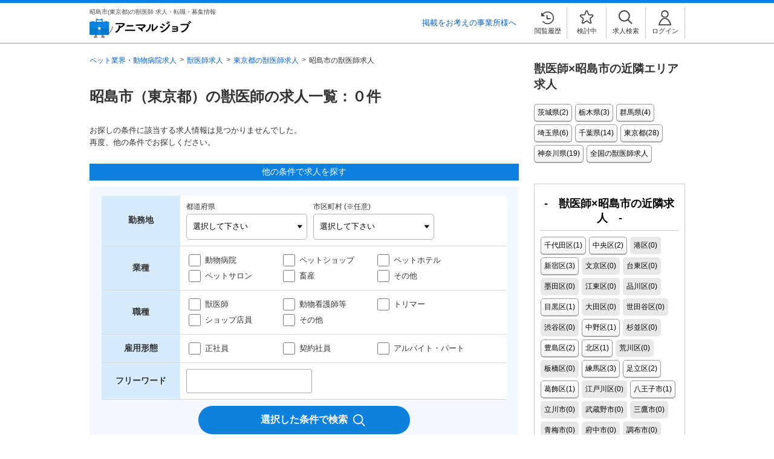

--- FILE ---
content_type: text/html; charset=UTF-8
request_url: https://animaljob.jp/veterinarian/tokyo/akishima/
body_size: 7094
content:
<!DOCTYPE html>
<html lang="ja">

<head>
  <meta charset="UTF-8">
  <meta name="viewport" content="width=device-width, user-scalable=no, initial-scale=1.0, maximum-scale=1.0" />
  <meta name="Keywords" content="昭島市,東京都,獣医師,求人,転職,募集" />
  <meta name="Description"
    content="昭島市（東京都）の獣医師の求人情報一覧です。業界最大級の求人サイト【アニマルジョブ】で、希望条件に合った求人を検索！年収800万円以上や子育て理解◎など、あなたにぴったりの求人を見つけてください。最新情報を毎日更新！" />
  <title>昭島市（東京都） 獣医師の求人・転職・募集情報一覧 | アニマルジョブ</title>
  <meta name="robots" content="noindex,follow" />
  <link rel="canonical" href="https://animaljob.jp/veterinarian/tokyo/akishima/" />
  
  <!-- Google Tag Manager -->
<script>(function(w,d,s,l,i){w[l]=w[l]||[];w[l].push({'gtm.start':
new Date().getTime(),event:'gtm.js'});var f=d.getElementsByTagName(s)[0],
j=d.createElement(s),dl=l!='dataLayer'?'&l='+l:'';j.async=true;j.src=
'https://www.googletagmanager.com/gtm.js?id='+i+dl;f.parentNode.insertBefore(j,f);
})(window,document,'script','dataLayer','GTM-5VQLBRQ');</script>
<!-- End Google Tag Manager -->


  <link type="image/x-icon" rel="shortcut icon" href="/img/common/favicon.ico" />
<link rel="apple-touch-icon" href="/img/common/icon.png" />
<link rel="stylesheet" href="/css/style.css" />
<script src="https://cdnjs.cloudflare.com/ajax/libs/jquery/1.12.4/jquery.min.js"></script>
<script src="/js/readmore.js"></script>
<script>
  (jQuery.event.special.touchstart = {
    setup: function (e, t, s) {
      t.includes('noPreventDefault')
        ? this.addEventListener('touchstart', s, { passive: !1 })
        : this.addEventListener('touchstart', s, { passive: !0 });
    },
  }),
    (jQuery.event.special.touchmove = {
      setup: function (e, t, s) {
        t.includes('noPreventDefault')
          ? this.addEventListener('touchmove', s, { passive: !1 })
          : this.addEventListener('touchmove', s, { passive: !0 });
      },
    }),
    (jQuery.event.special.wheel = {
      setup: function (e, t, s) {
        this.addEventListener('wheel', s, { passive: !0 });
      },
    }),
    (jQuery.event.special.mousewheel = {
      setup: function (e, t, s) {
        this.addEventListener('mousewheel', s, { passive: !0 });
      },
    });
</script>
<script type="text/javascript">
  $(function () {
    const isLoggedIn = () => {
      if (!document.cookie) {
        return undefined;
      }
      const cookies = document.cookie
        .split('; ')
        .map((item) => item.split('='))
        .reduce((prev, current) => Object.assign(prev, { [current[0]]: current[1] }), {});
      return cookies['LOGGED_IN'];
    };

    if (isLoggedIn()) {
      $('[id^=nomember_]').hide();
      $('[id^=member_]').show();

      // ヘッダ右
      // $(".layout").prepend('<div class="layout__header"></div>');
      // $("#wrapper").prepend('<div class="layout__header"></div>'); // 旧デザイン用なので後で消す
      // $(".layout__header").load("/job/data.php?c=header_member");

      // サイド下
      $('#side-bar').append('<section class="mypage-menu"></section>');
      $('.mypage-menu').load('/job/data.php?c=side_mypage_member');
    }
  });
</script>
<script>
  jQuery(window).on('load',function() {
    var path = location.pathname; // ドメイン部分を抜いた相対パスを取得
    if (path == "/") {
      jQuery(".header2__client-link").html('<a href="/lp/client_entry/?code=top_header">掲載をお考えの事業所様へ</a>');
      jQuery(".client-link").html('<a href= "/lp/client_entry/?code=top_side" class="btn-green">掲載をお考えの方</a>');
      jQuery(".modal-nav__item--client-link").html('<a href="/lp/client_entry/?code=menu_bar" class="modal-nav__link">掲載希望はこちら</a>');
      jQuery(".footer-list__item--client").html('<a href="/lp/client_entry/?code=top_footer" class="footer-list__link"><span class="r">掲載をお考えの事業所様へ</span></a>');
    }else {
      jQuery(".header2__client-link").html('<a href="/lp/client_entry/?code=recruiting_header">掲載をお考えの事業所様へ</a>');
      jQuery(".client-link").html('<a href= "/lp/client_entry/" class="btn-green">掲載をお考えの方</a>');
      jQuery(".modal-nav__item--client-link").html('<a href="/lp/client_entry/" class="modal-nav__link">掲載希望はこちら</a>');
      jQuery(".footer-list__item--client").html('<a href="/lp/client_entry/?code=recruiting_footer" class="footer-list__link"><span class="r">掲載をお考えの事業所様へ</span></a>');
  }
});
</script>


  <!-- <script>
        $(function(){
            $('input[value="獣医師"]').prop("checked",true);
            $("#add_pre").val("P13");
        });
    </script> -->
</head>

<body>
  <!-- Google Tag Manager (noscript) -->
<noscript><iframe src="https://www.googletagmanager.com/ns.html?id=GTM-5VQLBRQ"
height="0" width="0" style="display:none;visibility:hidden"></iframe></noscript>
<!-- End Google Tag Manager (noscript) -->


  <div class="layout">
    <header class="header2">
  <div class="header2__inner">
    <div class="header2__left">
      <h1 class="header2__heading">昭島市(東京都)の獣医師 求人・転職・募集情報</h1>
      <div class="header2__logo">
        <a href="/">
          <img loading="lazy" src="/img/new/logo-blue.png" alt="アニマルジョブ" class="header2__logo-image" />
        </a>
      </div>
    </div>
    <div class="header2__right">
      <p class="header2__client-link"><a href="/lp/client_entry/?code=recruiting_header">掲載をお考えの事業所様へ</a></p>
      <div class="function-menu">
        <ul class="function-menu__list">
          <li class="function-menu__item" id="nomember_header">
            <a href="/job/data.php?c=login" class="function-menu__link">
              <img loading="lazy" src="/img/new/icon-login.svg" alt="ログイン" class="function-menu__icon" />
              <span class="function-menu__text">ログイン</span>
            </a>
          </li>
          <li class="function-menu__item">
            <a href="/job/data.php?c=search" class="function-menu__link">
              <img
                loading="lazy"
                src="/img/new/icon-search.svg"
                alt="求人検索"
                class="function-menu__icon function-menu__icon--search"
              />
              <span class="function-menu__text">求人検索</span>
            </a>
          </li>
          <li class="function-menu__item">
            <a href="/job/data.php?c=favo_list" class="function-menu__link">
              <img
                loading="lazy"
                src="/img/new/icon-favorite.svg"
                alt="検討中"
                class="function-menu__icon function-menu__icon--favorite"
              />
              <span class="function-menu__text">検討中</span>
            </a>
          </li>
          <li class="function-menu__item function-menu__item--sp-hidden">
            <a href="/job/data.php?c=browsing-history" class="function-menu__link">
              <img
                loading="lazy"
                src="/img/new/icon-browsing-history.svg"
                alt="閲覧履歴"
                class="function-menu__icon function-menu__icon--history"
              />
              <span class="function-menu__text">閲覧履歴</span>
            </a>
          </li>
        </ul>
      </div>
      <div class="drawer-nav">
        <label class="drawer-nav__trigger" for="modal-nav__trigger">
          <img loading="lazy" src="/img/new/menu-button.svg" alt="メニュー" class="drawer-nav__trigger-image" />
        </label>
      </div>
      <!--sp-drawer-menu-->
      <div class="modal-nav">
        <input id="modal-nav__trigger" class="checkbox" type="checkbox" />
        <div class="modal-nav__overlay">
          <label for="modal-nav__trigger" class="o-close"></label>
          <div class="modal-nav__wrap full from-top">
            <div class="modal-nav__function">
              <ul class="modal-nav__buttions">
                <li class="modal-nav__buttion" id="nomember_header">
                  <a href="/job/data.php?c=user_regist" class="btn-green btn-green--modal-nav">無料会員登録</a>
                </li>
                <li class="modal-nav__buttion" id="nomember_header">
                  <a href="/job/data.php?c=login" class="btn-white btn-white--modal-nav">ログイン</a>
                </li>
                <li class="modal-nav__buttion modal-nav__buttion--mymenu-title" id="member_header">マイメニュー</li>
                <li class="modal-nav__buttion modal-nav__buttion--close">
                  <label for="modal-nav__trigger" class="modal-nav__close">
                    <img src="/img/new/close-button.svg" alt="閉じる" class="modal-nav__close-image" />
                  </label>
                </li>

                <li></li>
              </ul>
            </div>
            <ul class="modal-nav__menu">
              <li class="modal-nav__item">
                <a href="/veterinarian/" class="modal-nav__link"> 獣医師求人TOP </a>
              </li>
              <li class="modal-nav__item">
                <a href="/animalnurse/" class="modal-nav__link"> 看護師等求人TOP </a>
              </li>
              <li class="modal-nav__item">
                <a href="/trimmer/" class="modal-nav__link"> トリマー求人TOP </a>
              </li>
              <li class="modal-nav__item">
                <a href="/petshop/" class="modal-nav__link"> ペットショップ求人TOP </a>
              </li>
              <li class="modal-nav__item">
                <a href="/job/data.php?c=browsing-history" class="modal-nav__link"> 閲覧履歴 </a>
              </li>
              <li class="modal-nav__item modal-nav__item--client-link">
                <a href="/lp/client_entry/?code=menu_bar" class="modal-nav__link">掲載希望はこちら</a>
              </li>
              <li class="modal-nav__item modal-nav__item--mymenu" id="member_header">
                <a href="/job/data.php?c=user_edit_m" class="modal-nav__link"> プロフィール変更 </a>
              </li>
              <li class="modal-nav__item modal-nav__item--mymenu" id="member_header">
                <a href="/job/data.php?c=pass_edit_m" class="modal-nav__link"> パスワード変更 </a>
              </li>
              <li class="modal-nav__item modal-nav__item--mymenu" id="member_header">
                <a href="/job/data.php?c=entry_list_m" class="modal-nav__link"> 応募履歴 </a>
              </li>
              <li class="modal-nav__item modal-nav__item--mymenu" id="member_header">
                <a href="/job/data.php?logout=true" class="modal-nav__link"> ログアウト </a>
              </li>
            </ul>
          </div>
        </div>
      </div>
      <!--sp-drawer-menu-->
    </div>
  </div>
</header>


    <div class="wrappable wrappable--page">
      <div class="wrappable__main">

        <ol vocab="http://schema.org/" typeof="BreadcrumbList" class="breadcrumbs"><li property="itemListElement" typeof="ListItem" class="breadcrumbs__item"><a property="item" typeof="WebPage" href="/"><span property="name">ペット業界・動物病院求人</span></a><meta property="position" content="1" /></li><li property="itemListElement" typeof="ListItem" class="breadcrumbs__item"><a property="item" typeof="WebPage" href="/veterinarian/"><span property="name">獣医師求人</span></a><meta property="position" content="2" /></li><li property="itemListElement" typeof="ListItem" class="breadcrumbs__item"><a property="item" typeof="WebPage" href="/veterinarian/tokyo/"><span property="name">東京都の獣医師求人</span></a><meta property="position" content="3" /></li><li property="itemListElement" typeof="ListItem" class="breadcrumbs__item"><span property="name">昭島市の獣医師求人</span><meta property="position" content="4" /></li></ol>

        <section>

          <section class="list">
            <div class="wrappable__inner">
              <h2 class="wrappable__main-heading wrappable__main-heading_list">
                昭島市（東京都）の獣医師の求人一覧：０件</h2>
              <p>お探しの条件に該当する求人情報は見つかりませんでした。<br>再度、他の条件でお探しください。</p>
            </div>
          </section>

          <div class="wrappable__inner">
            <!-- <h2 class="wrappable__heading wrappable__heading--company">昭島市で獣医師求人を探す</h2> -->
            <h2 class="wrappable__heading wrappable__heading--company">他の条件で求人を探す</h2>
          </div>
          <section class="wrappable__form">
            <!-- 検索フォーム -->
            <script src="/js/search-form-util.js" defer></script>
<script type="text/javascript">
  $(function () {
    $('#inexperience').change(function () {
      if ($(this).is(':checked')) {
        $('input[name=keyword]').val('未経験');
      } else {
        $('input[name=keyword]').val('');
      }
    });
  });
</script>

<section class="various-search">
  <form action="/job/data.php#search" method="get" name="form">
    <table class="various-search__table">
      <tr>
        <th class="various-search__table-heading">勤務地</th>
        <td class="various-search__table-body">
          <div class="flex">
            <input type="hidden" name="c" value="search">
            <div class="various-search__select-area">
              <label for="add_pre" class="various-search__table-subheading">都道府県</label>
              <select name="add_pre" id="add_pre" class="various-search__selectbox">
                <option value="" selected="">選択して下さい</option>
                <option value="P01">北海道</option>
                <option value="P02">青森県</option>
                <option value="P03">岩手県</option>
                <option value="P04">宮城県</option>
                <option value="P05">秋田県</option>
                <option value="P06">山形県</option>
                <option value="P07">福島県</option>
                <option value="P08">茨城県</option>
                <option value="P09">栃木県</option>
                <option value="P10">群馬県</option>
                <option value="P11">埼玉県</option>
                <option value="P12">千葉県</option>
                <option value="P13">東京都</option>
                <option value="P14">神奈川県</option>
                <option value="P15">新潟県</option>
                <option value="P16">富山県</option>
                <option value="P17">石川県</option>
                <option value="P18">福井県</option>
                <option value="P19">山梨県</option>
                <option value="P20">長野県</option>
                <option value="P21">岐阜県</option>
                <option value="P22">静岡県</option>
                <option value="P23">愛知県</option>
                <option value="P24">三重県</option>
                <option value="P25">滋賀県</option>
                <option value="P26">京都府</option>
                <option value="P27">大阪府</option>
                <option value="P28">兵庫県</option>
                <option value="P29">奈良県</option>
                <option value="P30">和歌山県</option>
                <option value="P31">鳥取県</option>
                <option value="P32">島根県</option>
                <option value="P33">岡山県</option>
                <option value="P34">広島県</option>
                <option value="P35">山口県</option>
                <option value="P36">徳島県</option>
                <option value="P37">香川県</option>
                <option value="P38">愛媛県</option>
                <option value="P39">高知県</option>
                <option value="P40">福岡県</option>
                <option value="P41">佐賀県</option>
                <option value="P42">長崎県</option>
                <option value="P43">熊本県</option>
                <option value="P44">大分県</option>
                <option value="P45">宮崎県</option>
                <option value="P46">鹿児島県</option>
                <option value="P47">沖縄県</option>
              </select>
            </div>
            <div class="various-search__select-area">
              <label for="add_city" class="various-search__table-subheading">市区町村 (※任意)</label>
              <select name="add_city" id="add_city" class="various-search__selectbox"><option value="" selected="">選択して下さい</option></select>
              <input type="text" name="add_city_sel" value="" style="display: none" />
            </div>
          </div>
        </td>
      </tr>
      <tr>
        <th class="various-search__table-heading">業種</th>
        <td class="various-search__table-body">
          <div class="flex flex---wrap">
            <div class="various-search__item">
              <input type="checkbox" name="job_category[]" value="動物病院" class="various-search__checkbox" id="hospital">
              <label for="hospital" class="various-search__check-label">動物病院</label>
            </div>
            <div class="various-search__item">
              <input type="checkbox" name="job_category[]" value="ペットショップ" class="various-search__checkbox" id="petshop">
              <label for="petshop" class="various-search__check-label various-search__check-label--2line">ペット<br class="search__sp-break">ショップ</label>
            </div>
            <div class="various-search__item">
              <input type="checkbox" name="job_category[]" value="ペットサロン／ペットホテル" class="various-search__checkbox" id="pethotel">
              <label for="pethotel" class="various-search__check-label various-search__check-label--2line">ペット<br class="search__sp-break">ホテル</label>
            </div>
            <div class="various-search__item">
              <input type="checkbox" name="job_category[]" value="ペットサロン／ペットホテル" class="various-search__checkbox" id="petsalon">
              <label for="petsalon" class="various-search__check-label various-search__check-label--2line">ペット<br class="search__sp-break">サロン</label>
            </div>
            <div class="various-search__item">
              <input type="checkbox" name="job_category[]" value="畜産" class="various-search__checkbox" id="livestock">
              <label for="livestock" class="various-search__check-label">畜産</label>
            </div>
            <div class="various-search__item">
              <input type="checkbox" name="job_category[]" value="その他" class="various-search__checkbox" id="other">
              <label for="other" class="various-search__check-label">その他</label>
            </div>
            <input type="hidden" name="job_category_CHECK" value="true">
          </div>
        </td>
      </tr>
      <tr>
        <th class="various-search__table-heading">職種</th>
        <td class="various-search__table-body">
          <div class="flex flex---wrap">
            <div class="various-search__item">
              <input type="checkbox" name="job_type[]" value="獣医師" class="various-search__checkbox" id="veterinarian">
              <label class="various-search__check-label" for="veterinarian">獣医師</label>
            </div>
            <div class="various-search__item">
              <input type="checkbox" name="job_type[]" value="動物看護師等" class="various-search__checkbox" id="nurse">
              <label class="various-search__check-label various-search__check-label--2line" for="nurse">動物<br class="search__sp-break">看護師等</label>
            </div>
            <div class="various-search__item">
              <input type="checkbox" name="job_type[]" value="トリマー" class="various-search__checkbox" id="trimer">
              <label class="various-search__check-label" for="trimer">トリマー</label>
            </div>
            <div class="various-search__item">
              <input type="checkbox" name="job_type[]" value="ショップ店員" class="various-search__checkbox" id="store-staff">
              <label class="various-search__check-label various-search__check-label--2line" for="store-staff">ショップ<br class="search__sp-break">店員</label>
            </div>
            <div class="various-search__item">
              <input type="checkbox" name="job_type[]" value="その他" class="various-search__checkbox" id="job_other">
              <label class="various-search__check-label" for="job_other">その他</label>
            </div>
            <input type="hidden" name="job_type_CHECK" value="true">
          </div>
        </td>
      </tr>
      <tr>
        <th class="various-search__table-heading">雇用形態</th>
        <td class="various-search__table-body">
          <div class="flex flex---wrap">
            <div class="various-search__item">
              <input type="checkbox" name="employ_type[]" value="正社員" class="various-search__checkbox" id="regular-staff">
              <label for="regular-staff" class="various-search__check-label">正社員</label>
            </div>
            <div class="various-search__item">
              <input type="checkbox" name="employ_type[]" value="契約社員" class="various-search__checkbox" id="permatemp">
              <label for="permatemp" class="various-search__check-label">契約社員</label>
            </div>
            <div class="various-search__item">
              <input type="checkbox" name="employ_type[]" value="アルバイト・パート" class="various-search__checkbox" id="part‐time">
              <label for="part‐time" class="various-search__check-label various-search__check-label--2line">アルバイト・<br class="search__sp-break">パート</label>
            </div>
            <input type="hidden" name="employ_type_CHECK" value="true">
          </div>
        </td>
      </tr>
      <tr>
        <th class="various-search__table-heading">フリーワード</th>
        <td class="various-search__table-body">
          <input class="search__textbox" type="text" name="keyword" value="" size="40" maxlength="255">
        </td>
      </tr>
    </table>

    <div class="various-search__submit-button-area">
      <input type="hidden" name="search_time" value="1644824039549">
      <input type="submit" value="選択した条件で検索" class="various-search__submit-button">
    </div>

  </form>
</section>


          </section>
        </section>

        <section class="list-form">
          <h2 class="list-form__heading">条件にあった求人がみつからない場合は...</h2>
          <ul class="list-form__list">
            <li class="list-form__item">
              <a href="https://vetagent.jp/lp/top/">
                <img src="/img/new/banner-va-narrow.png" alt="VetAgent ベットエージェント 獣医師に特化した転職支援求人サイト 非公開求人多数"
                  width="100%">
              </a>
            </li>
            <li class="list-form__item">
              <a href="https://trimmer-agent.jp/top/">
                <img src="/img/new/banner-ta-narrow.png" alt="TrimmerAgent トリマーエージェント トリマー専用求人サイト 非公開求人多数" width="100%">
              </a>
            </li>
            <li class="list-form__item">
              <a href="https://pet-nurseagent.jp/top/">
                <img src="/img/new/banner-pa-narrow.png" alt="PetNurseAgent ペットナースエージェント 動物看護師専用求人サイト 非公開求人多数"
                  width="100%">
              </a>
            </li>
            <li class="list-form__item">
              <a href="https://farmagent.jp/">
                <img src="/img/new/banner-fa-narrow.png" alt="FarmAgent ファームエージェント 大動物専用求人サイト 非公開求人多数"
                  width="100%">
              </a>
            </li>
          </ul>
        </section>
      </div>

      <aside id="side-bar-link" class="wrappable__sidebar">
        <section class="side-bar">
          <h3 class="side-bar__heading">獣医師×昭島市の近隣エリア求人</h3>
          <ul class="tag-cloud__list">
            <li class="tag-cloud__item"><a href="/veterinarian/ibaraki/" class="tag-cloud__link">茨城県(2)</a></li><li class="tag-cloud__item"><a href="/veterinarian/tochigi/" class="tag-cloud__link">栃木県(3)</a></li><li class="tag-cloud__item"><a href="/veterinarian/gunma/" class="tag-cloud__link">群馬県(4)</a></li><li class="tag-cloud__item"><a href="/veterinarian/saitama/" class="tag-cloud__link">埼玉県(6)</a></li><li class="tag-cloud__item"><a href="/veterinarian/chiba/" class="tag-cloud__link">千葉県(14)</a></li><li class="tag-cloud__item"><a href="/veterinarian/tokyo/" class="tag-cloud__link">東京都(28)</a></li><li class="tag-cloud__item"><a href="/veterinarian/kanagawa/" class="tag-cloud__link">神奈川県(19)</a></li>
            <li class="tag-cloud__item"><a href="/veterinarian/"
                class="tag-cloud__link">全国の獣医師求人</a></li>
          </ul>
        </section>

        <section class="side-block"><h3 class="side-block__heading">獣医師×昭島市の近隣求人</h3><ul class="tag-cloud__list"><li class="tag-cloud__item"><a href="/veterinarian/tokyo/chiyoda/" class="tag-cloud__link">千代田区(1)</a></li><li class="tag-cloud__item"><a href="/veterinarian/tokyo/chuo/" class="tag-cloud__link">中央区(2)</a></li><li class="tag-cloud__item-nolink">港区(0)</li><li class="tag-cloud__item"><a href="/veterinarian/tokyo/shinjuku/" class="tag-cloud__link">新宿区(3)</a></li><li class="tag-cloud__item-nolink">文京区(0)</li><li class="tag-cloud__item-nolink">台東区(0)</li><li class="tag-cloud__item-nolink">墨田区(0)</li><li class="tag-cloud__item-nolink">江東区(0)</li><li class="tag-cloud__item-nolink">品川区(0)</li><li class="tag-cloud__item"><a href="/veterinarian/tokyo/meguro/" class="tag-cloud__link">目黒区(1)</a></li><li class="tag-cloud__item-nolink">大田区(0)</li><li class="tag-cloud__item-nolink">世田谷区(0)</li><li class="tag-cloud__item-nolink">渋谷区(0)</li><li class="tag-cloud__item"><a href="/veterinarian/tokyo/nakano/" class="tag-cloud__link">中野区(1)</a></li><li class="tag-cloud__item-nolink">杉並区(0)</li><li class="tag-cloud__item"><a href="/veterinarian/tokyo/toshimaku/" class="tag-cloud__link">豊島区(2)</a></li><li class="tag-cloud__item"><a href="/veterinarian/tokyo/kita/" class="tag-cloud__link">北区(1)</a></li><li class="tag-cloud__item-nolink">荒川区(0)</li><li class="tag-cloud__item-nolink">板橋区(0)</li><li class="tag-cloud__item"><a href="/veterinarian/tokyo/nerima/" class="tag-cloud__link">練馬区(3)</a></li><li class="tag-cloud__item"><a href="/veterinarian/tokyo/adachi/" class="tag-cloud__link">足立区(2)</a></li><li class="tag-cloud__item"><a href="/veterinarian/tokyo/katsushika/" class="tag-cloud__link">葛飾区(1)</a></li><li class="tag-cloud__item-nolink">江戸川区(0)</li><li class="tag-cloud__item"><a href="/veterinarian/tokyo/hachioji/" class="tag-cloud__link">八王子市(1)</a></li><li class="tag-cloud__item-nolink">立川市(0)</li><li class="tag-cloud__item-nolink">武蔵野市(0)</li><li class="tag-cloud__item-nolink">三鷹市(0)</li><li class="tag-cloud__item-nolink">青梅市(0)</li><li class="tag-cloud__item-nolink">府中市(0)</li><li class="tag-cloud__item-nolink">調布市(0)</li><li class="tag-cloud__item"><a href="/veterinarian/tokyo/machida/" class="tag-cloud__link">町田市(1)</a></li><li class="tag-cloud__item-nolink">小金井市(0)</li><li class="tag-cloud__item"><a href="/veterinarian/tokyo/kodaira/" class="tag-cloud__link">小平市(4)</a></li><li class="tag-cloud__item-nolink">日野市(0)</li><li class="tag-cloud__item"><a href="/veterinarian/tokyo/higashimurayama/" class="tag-cloud__link">東村山市(1)</a></li><li class="tag-cloud__item-nolink">国分寺市(0)</li><li class="tag-cloud__item-nolink">国立市(0)</li><li class="tag-cloud__item-nolink">福生市(0)</li><li class="tag-cloud__item-nolink">狛江市(0)</li><li class="tag-cloud__item-nolink">東大和市(0)</li><li class="tag-cloud__item-nolink">清瀬市(0)</li><li class="tag-cloud__item-nolink">東久留米市(0)</li><li class="tag-cloud__item-nolink">武蔵村山市(0)</li><li class="tag-cloud__item-nolink">多摩市(0)</li><li class="tag-cloud__item-nolink">稲城市(0)</li><li class="tag-cloud__item-nolink">羽村市(0)</li><li class="tag-cloud__item-nolink">あきる野市(0)</li><li class="tag-cloud__item-nolink">西東京市(0)</li></ul></section>

        <section class="side-bar">
          <h3 class="side-bar__heading">昭島市×他職種の求人</h3>
          <ul class="tag-cloud__list">
            <li class="tag-cloud__item"><a href="/animalnurse/tokyo/akishima/" class="tag-cloud__link">動物看護師等</a></li><li class="tag-cloud__item"><a href="/trimmer/tokyo/akishima/" class="tag-cloud__link">トリマー</a></li><li class="tag-cloud__item"><a href="/petshop/tokyo/akishima/" class="tag-cloud__link">ペットショップ店員</a></li>
          </ul>
        </section>
      </aside>

    </div>
    <footer class="footer2">
  <div class="footer2__animaljob">
    <p class="footer2__seeyou">昭島市(東京都)の獣医師 求人・転職・募集情報ならアニマルジョブにお任せください。</p>

    <div class="function-menu function-menu--footer function-menu__text--footer-title">サイト情報</div>

    <div class="footer-list">
      <ul class="footer-list__list">
        <li class="footer-list__item">
          <a href="https://pet-tyl.co.jp/" taeget="_blank" class="footer-list__link">
            <span class="">運営会社</span>
          </a>
        </li>
        <li class="footer-list__item">
          <a href="https://pet-tyl.co.jp/privacy/" class="footer-list__link">
            <span class="">プライバシーポリシー</span>
          </a>
        </li>
        <li class="footer-list__item">
          <a href="/terms/" class="footer-list__link">
            <span class="">利用規約</span>
          </a>
        </li>
        <li class="footer-list__item footer-list__item--client">
          <a href="/lp/client_entry/?code=recruiting_footer" class="footer-list__link">
            <span class="r">掲載をお考えの事業所様へ</span>
          </a>
        </li>
      </ul>
    </div>

    <div class="function-menu function-menu--footer function-menu__text--footer-title">求人情報</div>

    <div style="position: absolute; right: 10px; bottom: 500px; color: gray; font-size: 7px;">
      <a href="/lp/indeed_list.php" taeget="_blank">
        <span class="">一覧</span>
      </a>
    </div>

    <div class="footer-list">
      <ul class="footer-list__list">
        <li class="footer-list__item">
          <a href="/veterinarian/" taeget="_blank" class="footer-list__link">
            <span class="">獣医師の求人情報</span>
          </a>
        </li>
        <li class="footer-list__item">
          <a href="/animalnurse/" class="footer-list__link">
            <span class="">動物看護師等の求人情報</span>
          </a>
        </li>
        <li class="footer-list__item">
          <a href="/trimmer/" class="footer-list__link">
            <span class="">トリマーの求人情報</span>
          </a>
        </li>
        <li class="footer-list__item footer-list__item--long">
          <a href="/petshop/" class="footer-list__link">
            <span class="">ペットショップ店員の求人情報</span>
          </a>
        </li>
      </ul>
    </div>

    <div class="function-menu function-menu--footer function-menu__text--footer-title">人気エリアの求人情報</div>
    <div class="footer-list">
      <ul class="footer-list__list">
        <li class="footer-list__item">
          <a href="/veterinarian/tokyo/" taeget="_blank" class="footer-list__link">
            <span class="">獣医師×東京都</span>
          </a>
        </li>
        <li class="footer-list__item">
          <a href="/veterinarian/kanagawa/" class="footer-list__link">
            <span class="">獣医師×神奈川県</span>
          </a>
        </li>
        <li class="footer-list__item">
          <a href="/veterinarian/saitama/" class="footer-list__link">
            <span class="">獣医師×埼玉県</span>
          </a>
        </li>
        <li class="footer-list__item">
          <a href="/veterinarian/chiba/" class="footer-list__link">
            <span class="">獣医師×千葉県</span>
          </a>
        </li>

        <li class="footer-list__item">
          <a href="/veterinarian/osaka/" class="footer-list__link">
            <span class="">獣医師×大阪府</span>
          </a>
        </li>
        <li class="footer-list__item">
          <a href="/veterinarian/aichi/" class="footer-list__link">
            <span class="">獣医師×愛知県</span>
          </a>
        </li>
        <li class="footer-list__item">
          <a href="/veterinarian/kigyou/" class="footer-list__link">
            <span class="">獣医師×一般企業</span>
          </a>
        </li>
      </ul>
    </div>

    <div class="footer-list">
      <ul class="footer-list__list">
        <li class="footer-list__item">
          <a href="/animalnurse/tokyo/" taeget="_blank" class="footer-list__link">
            <span class="">動物看護師等×東京都</span>
          </a>
        </li>
        <li class="footer-list__item">
          <a href="/animalnurse/kanagawa/" class="footer-list__link">
            <span class="">動物看護師等×神奈川県</span>
          </a>
        </li>
        <li class="footer-list__item">
          <a href="/animalnurse/saitama/" class="footer-list__link">
            <span class="">動物看護師等×埼玉県</span>
          </a>
        </li>
        <li class="footer-list__item">
          <a href="/animalnurse/chiba/" class="footer-list__link">
            <span class="">動物看護師等×千葉県</span>
          </a>
        </li>
        <li class="footer-list__item">
          <a href="/animalnurse/aichi/" class="footer-list__link">
            <span class="">動物看護師等×愛知県</span>
          </a>
        </li>
        <li class="footer-list__item">
          <a href="/animalnurse/osaka/" class="footer-list__link">
            <span class="">動物看護師等×大阪府</span>
          </a>
        </li>
      </ul>
    </div>

    <div class="footer-list">
      <ul class="footer-list__list">
        <li class="footer-list__item">
          <a href="/trimmer/tokyo/" taeget="_blank" class="footer-list__link">
            <span class="">トリマー×東京都</span>
          </a>
        </li>
        <li class="footer-list__item">
          <a href="/trimmer/kanagawa/" class="footer-list__link">
            <span class="">トリマー×神奈川県</span>
          </a>
        </li>
        <li class="footer-list__item">
          <a href="/trimmer/saitama/" class="footer-list__link">
            <span class="">トリマー×埼玉県</span>
          </a>
        </li>
        <li class="footer-list__item">
          <a href="/trimmer/chiba/" class="footer-list__link">
            <span class="">トリマー×千葉県</span>
          </a>
        </li>
        <li class="footer-list__item">
          <a href="/trimmer/aichi/" class="footer-list__link">
            <span class="">トリマー×愛知県</span>
          </a>
        </li>
        <li class="footer-list__item">
          <a href="/trimmer/osaka/" class="footer-list__link">
            <span class="">トリマー×大阪府</span>
          </a>
        </li>
      </ul>
    </div>
  </div>

  <div class="footer2__tyl">
    <div class="footer2__logo"><img loading="lazy" src="/img/common/logo_tyl.svg" /></div>
    <p class="footer2__contact">【お問い合わせ(苦情等のお問い合わせ)は<a href="https://pet-tyl.co.jp/contact/">こちら</a>】</p>
    <p class="footer2__copyright">Copyright (C) TYL Co.,Ltd. All Rights Reserved.</p>
  </div>
</footer>


    <!--
  // Yahoo Tag Manager は2024/6/30にサービス終了しました
  // short codeとして呼んでいる箇所があまりにも多いので、中身だけを消すことにしました
-->


</body>

</html>



--- FILE ---
content_type: text/css
request_url: https://animaljob.jp/css/style.css
body_size: 36939
content:
@charset "UTF-8";
* {
  box-sizing: border-box;
}

body {
  font-family: "メイリオ", "Meiryo", "ヒラギノ角ゴ Pro W3", "Hiragino Kaku Gothic Pro", Osaka, "ＭＳ Ｐゴシック", "MS PGothic", Sans-Serif;
  word-wrap: break-word;
  overflow-wrap: break-word;
  background: white;
  color: #333;
  margin: 0;
  position: relative;
  left: 0;
  overflow-x: hidden;
}

a {
  color: #0860c0;
  text-decoration: none;
  cursor: pointer;
  transition: all 0.5s ease;
}
a:hover {
  color: #0860c0;
  text-decoration: underline;
}
a:visited {
  color: #0860c0;
  text-decoration: underline;
}

fieldset {
  border: none;
}

input[type=checkbox],
input[type=radio] {
  width: 20px;
  height: 20px;
  margin-right: 3px;
  vertical-align: middle;
  cursor: pointer;
  -webkit-appearance: none;
  -moz-appearance: none;
  appearance: none;
}

input.radio-button[type=radio] {
  display: none;
}

input.radio-button[type=radio]:checked + label {
  background: #FFCC66;
  background-image: url(/img/lp/radio-checked.svg);
  background-position: 7%;
  background-repeat: no-repeat;
  padding: 10px 15px 10px 35px;
  color: #000;
}

input.radio-button--green[type=radio]:checked + label {
  background: #10b587;
  border: 1px solid #10b587;
  box-shadow: 0 5px 0 #068e68;
  text-align: center;
  color: #fff;
  height: 45px;
  line-height: 45px;
  text-align: center;
  background-image: url(/img/lp/radio-checked.svg);
  background-position: 7%;
  background-repeat: no-repeat;
  padding: 0;
}

.radio-label-button:hover {
  background-color: #FFCC66;
}

.radio-label-button--green:hover,
input.radio-button--green[type=radio]:checked + label:hover {
  background: #10b587;
  border: 1px solid #10b587;
  margin: 3px 2px 10px;
  box-shadow: 0 2px 0 rgb(6, 142, 104);
  background-position: 7%;
  background-repeat: no-repeat;
}
@media screen and (max-width: 639px) {
  .radio-label-button--green:hover,
  input.radio-button--green[type=radio]:checked + label:hover {
    margin: 0 2px;
    box-shadow: 0 5px 0 #068e68;
  }
}

.radio-label-button--green:hover {
  background-image: url(/img/lp/radio-check.svg);
}

input.radio-button--green[type=radio]:checked + label:hover {
  background-image: url(/img/lp/radio-checked.svg);
}

.radio-label-button {
  color: #000;
  border: none;
  background: #f7f7f7;
  background-image: url(/img/lp/radio-check.svg);
  background-position: 7%;
  background-repeat: no-repeat;
  display: block;
  cursor: pointer;
  border: 1px solid #ccc;
  margin: 0 15px 0 0;
  padding: 10px 15px 10px 35px;
  border-radius: 5px;
  box-shadow: 2px 2px 0px 1px #f7f7f7;
}

@media screen and (max-width: 639px) {
  .radio-label-button--friend {
    font-size: 0.9rem;
  }
}

.radio-label-button--green {
  margin: 0 2px;
  height: 45px;
  background: #b5b5b5;
  background-image: url(/img/lp/radio-check.svg);
  background-position: 7%;
  background-repeat: no-repeat;
  border: 1px solid #b5b5b5;
  box-shadow: 0 5px 0 #9c9c9c;
  color: #fff;
  text-align: center;
  line-height: 45px;
  padding: 0;
}

select {
  cursor: pointer;
}

img {
  display: block;
  vertical-align: bottom;
}

ul, ol {
  list-style-type: none;
  padding: 0;
  margin: 0;
}

p {
  font-size: 0.8rem;
  line-height: 1.6;
  margin: 0;
  padding: 10px 0 15px;
}

.clearfix:after {
  content: "";
  display: block;
  clear: both;
}

h4 {
  margin: 0 0 15px 0;
}

.hBookmark-widget-counter img {
  display: none;
}

@media screen and (max-width: 639px) {
  #map-canvas {
    width: 100% !important;
    height: 300px !important;
  }
}

.terms-list {
  padding: 0 0 15px 15px;
  line-height: 1.6;
}

.terms-list > li {
  padding-bottom: 5px;
}

.js-text-overflow {
  overflow: hidden;
  width: 100%;
  height: 33px;
}
@media screen and (min-width: 641px) {
  .js-text-overflow {
    height: 53px;
  }
}

h5 {
  margin: 0;
  padding: 20px 0 0;
}

.checkOK:after {
  position: absolute;
  content: "";
  top: 15%;
  right: 38px;
  background: url(../img/new/icon-checkok.webp);
  width: 20px;
  height: 20px;
  background-size: cover;
  z-index: 100;
  padding: 2px;
  font-size: 28px;
  font-size: 1.75rem;
}

.select > .checkOK:after {
  position: absolute;
  content: "";
  top: 18%;
  right: 38px;
  background: url(../img/new/icon-checkok.webp);
  width: 20px;
  height: 20px;
  background-size: cover;
  z-index: 100;
  padding: 2px;
  font-size: 28px;
  font-size: 1.75rem;
}

.select--year > .checkOK:after {
  position: absolute;
  content: "";
  top: 18%;
  right: 51px;
  background: url(../img/new/icon-checkok.webp);
  width: 20px;
  height: 20px;
  background-size: cover;
  z-index: 100;
  padding: 2px;
  font-size: 28px;
  font-size: 1.75rem;
}

.sticky-wrapper {
  padding-top: 0;
}

.display-pc {
  display: none;
}
@media screen and (min-width: 641px) {
  .display-pc {
    display: block;
  }
}

.display-sp {
  display: block;
}
@media screen and (min-width: 641px) {
  .display-sp {
    display: none;
  }
}

.ajf-banner {
  width: 100%;
  display: flex;
  align-items: center;
  justify-content: space-between;
  height: auto;
  background: no-repeat url("/img/ajf/ajf-banner-bg.jpg");
  background-size: cover;
  margin-bottom: 10px;
  padding: 5px;
}
@media screen and (max-width: 639px) {
  .ajf-banner {
    width: 100%;
    height: 81px;
    background: no-repeat url("/img/ajf/ajf-banner-bg-sp.jpg");
    margin-bottom: 5px;
    background-size: cover;
    display: block;
  }
}

.ajf-banner--bo-back {
  background: none;
  height: auto;
}

.ajf-banner__left {
  width: 570px;
}
@media screen and (max-width: 639px) {
  .ajf-banner__left {
    width: 100%;
  }
}

.ajf-banner__head {
  color: #fff;
  font-size: 13px;
  padding: 3px 0 0 120px;
  margin: 0;
}
@media screen and (max-width: 639px) {
  .ajf-banner__head {
    font-size: 12px;
    text-align: center;
    padding: 0 0 0 2px;
  }
  .ajf-banner__head span {
    display: none;
  }
}

.ajf-banner__right {
  width: 130px;
}
@media screen and (max-width: 639px) {
  .ajf-banner__right {
    width: 100%;
  }
}

.ajf-banner__box {
  background: #fff;
  border-radius: 2px;
  padding: 3px 3px 0px 3px;
  text-align: center;
  margin: 0px 4px 0 0;
}
.ajf-banner__box img {
  width: 100%;
}
@media screen and (max-width: 639px) {
  .ajf-banner__box {
    display: none;
  }
}

.ajf-banner__box-sp {
  display: none;
}
@media screen and (max-width: 639px) {
  .ajf-banner__box-sp {
    display: block;
  }
}

.ajf-banner__amount {
  color: #D74316;
  font-weight: bold;
  font-size: 10px;
  padding: 2px 0 0;
  line-height: 1.3em;
}
.ajf-banner__amount span {
  font-size: 16px;
}
@media screen and (max-width: 639px) {
  .ajf-banner__amount {
    padding: 4px 0 2px;
    font-size: 10px;
  }
  .ajf-banner__amount span {
    font-size: 10px;
  }
}

.ajf-banner__amount-sp {
  margin: 3px 0 0 0;
  padding: 0px;
  color: #000;
  background: #fff;
  font-weight: bold;
  text-align: center;
}
.ajf-banner__amount-sp span {
  color: red;
}

.ajf-banner__present {
  padding: 0;
  font-size: 9px;
  font-weight: bold;
}

.ajf-banner__linsks {
  margin-top: 5px;
}
@media screen and (max-width: 639px) {
  .ajf-banner__linsks {
    display: flex;
    flex-wrap: wrap;
  }
}

.ajf-banner__button {
  display: inline-block;
  box-shadow: 2px 2px 0 0 rgba(255, 255, 255, 0.5);
  border-radius: 3px;
  padding: 7px 7px 5px 20px;
  color: #000;
  font-weight: bold;
  text-align: left;
  cursor: pointer;
  background: no-repeat url("/img/ajf/arrow-right.svg");
  background-position: 5% 49%;
  background-color: #F3E82D;
  margin: 3px 0;
  text-align: center;
  font-size: 13px;
  font-size: 0.8125rem;
}
.ajf-banner__button br {
  display: none;
}
.ajf-banner__button:visited, .ajf-banner__button:link {
  color: #000;
}
.ajf-banner__button:hover {
  text-decoration: underline;
}
@media screen and (max-width: 639px) {
  .ajf-banner__button {
    line-height: 1.5em;
    padding: 4px 4px 2px;
    background: none;
    background-color: #F3E82D;
    margin-bottom: 4px;
    border-radius: 2px;
    display: block;
    width: 17%;
    margin: 1%;
    font-size: 9px;
    font-size: 0.5625rem;
  }
  .ajf-banner__button br {
    display: block;
  }
}

.ajf-banner__complete-banner {
  display: block;
  width: 100%;
  padding: 15px;
}
.ajf-banner__complete-banner img {
  display: block;
  width: 100%;
}
@media screen and (min-width: 641px) {
  .ajf-banner__complete-banner {
    width: 50%;
    margin: 0 auto;
  }
}

.ajf-banner__pc {
  display: block;
}
.ajf-banner__pc img {
  width: 100%;
  margin: 5px 0;
}
@media screen and (max-width: 639px) {
  .ajf-banner__pc {
    display: none;
  }
}

.ajf-banner__sp {
  display: block;
}
.ajf-banner__sp img {
  width: 100%;
  margin: 5px 0;
}
@media screen and (min-width: 641px) {
  .ajf-banner__sp {
    display: none;
  }
}

.ajf-banner-one {
  width: 100%;
  margin-bottom: 10px;
}
.ajf-banner-one img {
  width: 100%;
}

.ajg {
  padding: 4px 10px 5px 5px;
  border: 1px solid #969696;
  background: no-repeat url(/img/ajg-banner01.png);
  background-position: right bottom;
  height: 80px;
  margin-bottom: 10px;
  background-size: contain;
}
@media screen and (max-width: 639px) {
  .ajg {
    display: none;
  }
}

.ajg--sp {
  display: none;
}
@media screen and (max-width: 639px) {
  .ajg--sp {
    width: 94%;
    margin: 15px auto 0;
    display: block;
    background: none;
    height: auto;
    padding: 8px;
  }
}

.ajg__head {
  width: 100%;
  display: flex;
  align-items: center;
  margin: 3px 0 3px 0;
}
@media screen and (max-width: 639px) {
  .ajg__head {
    display: block;
  }
}

.ajg__logo {
  width: 175px;
  margin: 0;
  padding: 3px;
}
.ajg__logo img {
  width: 100%;
}
@media screen and (max-width: 639px) {
  .ajg__logo {
    width: 100%;
    margin: 0;
  }
}

.ajg__title {
  font-size: 13px;
  font-weight: bold;
  padding: 0;
}
.ajg__title span {
  background: #f5ff00;
  padding: 2px 4px 0px 4px;
  margin-right: 5px;
}
@media screen and (max-width: 639px) {
  .ajg__title {
    display: flex;
    align-items: center;
    font-size: 12px;
    font-weight: normal;
    margin-top: 5px;
  }
  .ajg__title span {
    margin-right: 7px;
  }
}

.ajg__list {
  width: 100%;
  display: flex;
  padding: 0 2%;
}
@media screen and (max-width: 639px) {
  .ajg__list {
    width: 100%;
    flex-wrap: wrap;
    padding: 0;
  }
}

.ajg__link {
  display: inline-block;
  box-shadow: 1px 1px 0px rgba(0, 0, 0, 0.16);
  border-radius: 5px;
  padding: 4px 20px 4px 30px;
  color: #0860C0;
  text-decoration: none;
  text-align: left;
  cursor: pointer;
  background: no-repeat url(/img/ajg-arrow.svg);
  background-position: 13% 49%;
  background-color: #f5f5f5;
  margin-right: 10px;
  text-align: center;
  font-size: 13px;
  font-size: 0.875rem;
  border: 1px solid #aaaade;
}
.ajg__link:link, .ajg__link:hover, .ajg__link:visited, .ajg__link:active {
  color: #0860C0;
}
@media screen and (max-width: 639px) {
  .ajg__link {
    margin-right: 5px;
    font-size: 13px;
    padding: 5px 20px;
    margin: 4px;
    background-position: 8% 50%;
  }
}

.animationbtn {
  -webkit-animation: animation 5000ms linear infinite both;
  animation: animation 5000ms linear infinite both;
}

/* Generated with Bounce.js. Edit at https://goo.gl/ndZH2H */
@-webkit-keyframes animation {
  0% {
    -webkit-transform: matrix3d(1, 0, 0, 0, 0, 1, 0, 0, 0, 0, 1, 0, 0, 0, 0, 1);
    transform: matrix3d(1, 0, 0, 0, 0, 1, 0, 0, 0, 0, 1, 0, 0, 0, 0, 1);
  }
  19.9% {
    -webkit-transform: matrix3d(1, 0, 0, 0, 0, 1, 0, 0, 0, 0, 1, 0, 0, 0, 0, 1);
    transform: matrix3d(1, 0, 0, 0, 0, 1, 0, 0, 0, 0, 1, 0, 0, 0, 0, 1);
  }
  20% {
    -webkit-transform: matrix3d(1, 0, 0, 0, 0, 1, 0, 0, 0, 0, 1, 0, 0, 0, 0, 1);
    transform: matrix3d(1, 0, 0, 0, 0, 1, 0, 0, 0, 0, 1, 0, 0, 0, 0, 1);
  }
  20.8% {
    -webkit-transform: matrix3d(1, 0, 0, 0, 0, 1, 0, 0, 0, 0, 1, 0, 0, 10.146, 0, 1);
    transform: matrix3d(1, 0, 0, 0, 0, 1, 0, 0, 0, 0, 1, 0, 0, 10.146, 0, 1);
  }
  21.52% {
    -webkit-transform: matrix3d(1, 0, 0, 0, 0, 1, 0, 0, 0, 0, 1, 0, 0, 17.209, 0, 1);
    transform: matrix3d(1, 0, 0, 0, 0, 1, 0, 0, 0, 0, 1, 0, 0, 17.209, 0, 1);
  }
  22.32% {
    -webkit-transform: matrix3d(1, 0, 0, 0, 0, 1, 0, 0, 0, 0, 1, 0, 0, 10.655, 0, 1);
    transform: matrix3d(1, 0, 0, 0, 0, 1, 0, 0, 0, 0, 1, 0, 0, 10.655, 0, 1);
  }
  23.12% {
    -webkit-transform: matrix3d(1, 0, 0, 0, 0, 1, 0, 0, 0, 0, 1, 0, 0, 4.831, 0, 1);
    transform: matrix3d(1, 0, 0, 0, 0, 1, 0, 0, 0, 0, 1, 0, 0, 4.831, 0, 1);
  }
  23.92% {
    -webkit-transform: matrix3d(1, 0, 0, 0, 0, 1, 0, 0, 0, 0, 1, 0, 0, 9.683, 0, 1);
    transform: matrix3d(1, 0, 0, 0, 0, 1, 0, 0, 0, 0, 1, 0, 0, 9.683, 0, 1);
  }
  24.72% {
    -webkit-transform: matrix3d(1, 0, 0, 0, 0, 1, 0, 0, 0, 0, 1, 0, 0, 13.702, 0, 1);
    transform: matrix3d(1, 0, 0, 0, 0, 1, 0, 0, 0, 0, 1, 0, 0, 13.702, 0, 1);
  }
  26.33% {
    -webkit-transform: matrix3d(1, 0, 0, 0, 0, 1, 0, 0, 0, 0, 1, 0, 0, 7.352, 0, 1);
    transform: matrix3d(1, 0, 0, 0, 0, 1, 0, 0, 0, 0, 1, 0, 0, 7.352, 0, 1);
  }
  27.85% {
    -webkit-transform: matrix3d(1, 0, 0, 0, 0, 1, 0, 0, 0, 0, 1, 0, 0, 11.904, 0, 1);
    transform: matrix3d(1, 0, 0, 0, 0, 1, 0, 0, 0, 0, 1, 0, 0, 11.904, 0, 1);
  }
  29.45% {
    -webkit-transform: matrix3d(1, 0, 0, 0, 0, 1, 0, 0, 0, 0, 1, 0, 0, 8.634, 0, 1);
    transform: matrix3d(1, 0, 0, 0, 0, 1, 0, 0, 0, 0, 1, 0, 0, 8.634, 0, 1);
  }
  31.05% {
    -webkit-transform: matrix3d(1, 0, 0, 0, 0, 1, 0, 0, 0, 0, 1, 0, 0, 10.979, 0, 1);
    transform: matrix3d(1, 0, 0, 0, 0, 1, 0, 0, 0, 0, 1, 0, 0, 10.979, 0, 1);
  }
  32.65% {
    -webkit-transform: matrix3d(1, 0, 0, 0, 0, 1, 0, 0, 0, 0, 1, 0, 0, 9.299, 0, 1);
    transform: matrix3d(1, 0, 0, 0, 0, 1, 0, 0, 0, 0, 1, 0, 0, 9.299, 0, 1);
  }
  34.25% {
    -webkit-transform: matrix3d(1, 0, 0, 0, 0, 1, 0, 0, 0, 0, 1, 0, 0, 10.501, 0, 1);
    transform: matrix3d(1, 0, 0, 0, 0, 1, 0, 0, 0, 0, 1, 0, 0, 10.501, 0, 1);
  }
  35.78% {
    -webkit-transform: matrix3d(1, 0, 0, 0, 0, 1, 0, 0, 0, 0, 1, 0, 0, 9.639, 0, 1);
    transform: matrix3d(1, 0, 0, 0, 0, 1, 0, 0, 0, 0, 1, 0, 0, 9.639, 0, 1);
  }
  37.38% {
    -webkit-transform: matrix3d(1, 0, 0, 0, 0, 1, 0, 0, 0, 0, 1, 0, 0, 10.259, 0, 1);
    transform: matrix3d(1, 0, 0, 0, 0, 1, 0, 0, 0, 0, 1, 0, 0, 10.259, 0, 1);
  }
  38.98% {
    -webkit-transform: matrix3d(1, 0, 0, 0, 0, 1, 0, 0, 0, 0, 1, 0, 0, 9.815, 0, 1);
    transform: matrix3d(1, 0, 0, 0, 0, 1, 0, 0, 0, 0, 1, 0, 0, 9.815, 0, 1);
  }
  40.58% {
    -webkit-transform: matrix3d(1, 0, 0, 0, 0, 1, 0, 0, 0, 0, 1, 0, 0, 10.133, 0, 1);
    transform: matrix3d(1, 0, 0, 0, 0, 1, 0, 0, 0, 0, 1, 0, 0, 10.133, 0, 1);
  }
  42.18% {
    -webkit-transform: matrix3d(1, 0, 0, 0, 0, 1, 0, 0, 0, 0, 1, 0, 0, 9.905, 0, 1);
    transform: matrix3d(1, 0, 0, 0, 0, 1, 0, 0, 0, 0, 1, 0, 0, 9.905, 0, 1);
  }
  43.7% {
    -webkit-transform: matrix3d(1, 0, 0, 0, 0, 1, 0, 0, 0, 0, 1, 0, 0, 10.068, 0, 1);
    transform: matrix3d(1, 0, 0, 0, 0, 1, 0, 0, 0, 0, 1, 0, 0, 10.068, 0, 1);
  }
  45.31% {
    -webkit-transform: matrix3d(1, 0, 0, 0, 0, 1, 0, 0, 0, 0, 1, 0, 0, 9.951, 0, 1);
    transform: matrix3d(1, 0, 0, 0, 0, 1, 0, 0, 0, 0, 1, 0, 0, 9.951, 0, 1);
  }
  46.91% {
    -webkit-transform: matrix3d(1, 0, 0, 0, 0, 1, 0, 0, 0, 0, 1, 0, 0, 10.035, 0, 1);
    transform: matrix3d(1, 0, 0, 0, 0, 1, 0, 0, 0, 0, 1, 0, 0, 10.035, 0, 1);
  }
  48.51% {
    -webkit-transform: matrix3d(1, 0, 0, 0, 0, 1, 0, 0, 0, 0, 1, 0, 0, 9.975, 0, 1);
    transform: matrix3d(1, 0, 0, 0, 0, 1, 0, 0, 0, 0, 1, 0, 0, 9.975, 0, 1);
  }
  50.11% {
    -webkit-transform: matrix3d(1, 0, 0, 0, 0, 1, 0, 0, 0, 0, 1, 0, 0, 10.018, 0, 1);
    transform: matrix3d(1, 0, 0, 0, 0, 1, 0, 0, 0, 0, 1, 0, 0, 10.018, 0, 1);
  }
  51.63% {
    -webkit-transform: matrix3d(1, 0, 0, 0, 0, 1, 0, 0, 0, 0, 1, 0, 0, 9.987, 0, 1);
    transform: matrix3d(1, 0, 0, 0, 0, 1, 0, 0, 0, 0, 1, 0, 0, 9.987, 0, 1);
  }
  53.23% {
    -webkit-transform: matrix3d(1, 0, 0, 0, 0, 1, 0, 0, 0, 0, 1, 0, 0, 10.009, 0, 1);
    transform: matrix3d(1, 0, 0, 0, 0, 1, 0, 0, 0, 0, 1, 0, 0, 10.009, 0, 1);
  }
  54.83% {
    -webkit-transform: matrix3d(1, 0, 0, 0, 0, 1, 0, 0, 0, 0, 1, 0, 0, 9.993, 0, 1);
    transform: matrix3d(1, 0, 0, 0, 0, 1, 0, 0, 0, 0, 1, 0, 0, 9.993, 0, 1);
  }
  56.44% {
    -webkit-transform: matrix3d(1, 0, 0, 0, 0, 1, 0, 0, 0, 0, 1, 0, 0, 10.005, 0, 1);
    transform: matrix3d(1, 0, 0, 0, 0, 1, 0, 0, 0, 0, 1, 0, 0, 10.005, 0, 1);
  }
  58.04% {
    -webkit-transform: matrix3d(1, 0, 0, 0, 0, 1, 0, 0, 0, 0, 1, 0, 0, 9.997, 0, 1);
    transform: matrix3d(1, 0, 0, 0, 0, 1, 0, 0, 0, 0, 1, 0, 0, 9.997, 0, 1);
  }
  59.56% {
    -webkit-transform: matrix3d(1, 0, 0, 0, 0, 1, 0, 0, 0, 0, 1, 0, 0, 10.002, 0, 1);
    transform: matrix3d(1, 0, 0, 0, 0, 1, 0, 0, 0, 0, 1, 0, 0, 10.002, 0, 1);
  }
  61.16% {
    -webkit-transform: matrix3d(1, 0, 0, 0, 0, 1, 0, 0, 0, 0, 1, 0, 0, 9.998, 0, 1);
    transform: matrix3d(1, 0, 0, 0, 0, 1, 0, 0, 0, 0, 1, 0, 0, 9.998, 0, 1);
  }
  62.76% {
    -webkit-transform: matrix3d(1, 0, 0, 0, 0, 1, 0, 0, 0, 0, 1, 0, 0, 10.001, 0, 1);
    transform: matrix3d(1, 0, 0, 0, 0, 1, 0, 0, 0, 0, 1, 0, 0, 10.001, 0, 1);
  }
  64.36% {
    -webkit-transform: matrix3d(1, 0, 0, 0, 0, 1, 0, 0, 0, 0, 1, 0, 0, 9.999, 0, 1);
    transform: matrix3d(1, 0, 0, 0, 0, 1, 0, 0, 0, 0, 1, 0, 0, 9.999, 0, 1);
  }
  65.97% {
    -webkit-transform: matrix3d(1, 0, 0, 0, 0, 1, 0, 0, 0, 0, 1, 0, 0, 10.001, 0, 1);
    transform: matrix3d(1, 0, 0, 0, 0, 1, 0, 0, 0, 0, 1, 0, 0, 10.001, 0, 1);
  }
  67.49% {
    -webkit-transform: matrix3d(1, 0, 0, 0, 0, 1, 0, 0, 0, 0, 1, 0, 0, 10, 0, 1);
    transform: matrix3d(1, 0, 0, 0, 0, 1, 0, 0, 0, 0, 1, 0, 0, 10, 0, 1);
  }
  69.09% {
    -webkit-transform: matrix3d(1, 0, 0, 0, 0, 1, 0, 0, 0, 0, 1, 0, 0, 10, 0, 1);
    transform: matrix3d(1, 0, 0, 0, 0, 1, 0, 0, 0, 0, 1, 0, 0, 10, 0, 1);
  }
  70.69% {
    -webkit-transform: matrix3d(1, 0, 0, 0, 0, 1, 0, 0, 0, 0, 1, 0, 0, 10, 0, 1);
    transform: matrix3d(1, 0, 0, 0, 0, 1, 0, 0, 0, 0, 1, 0, 0, 10, 0, 1);
  }
  72.29% {
    -webkit-transform: matrix3d(1, 0, 0, 0, 0, 1, 0, 0, 0, 0, 1, 0, 0, 10, 0, 1);
    transform: matrix3d(1, 0, 0, 0, 0, 1, 0, 0, 0, 0, 1, 0, 0, 10, 0, 1);
  }
  73.89% {
    -webkit-transform: matrix3d(1, 0, 0, 0, 0, 1, 0, 0, 0, 0, 1, 0, 0, 10, 0, 1);
    transform: matrix3d(1, 0, 0, 0, 0, 1, 0, 0, 0, 0, 1, 0, 0, 10, 0, 1);
  }
  75.42% {
    -webkit-transform: matrix3d(1, 0, 0, 0, 0, 1, 0, 0, 0, 0, 1, 0, 0, 10, 0, 1);
    transform: matrix3d(1, 0, 0, 0, 0, 1, 0, 0, 0, 0, 1, 0, 0, 10, 0, 1);
  }
  77.02% {
    -webkit-transform: matrix3d(1, 0, 0, 0, 0, 1, 0, 0, 0, 0, 1, 0, 0, 10, 0, 1);
    transform: matrix3d(1, 0, 0, 0, 0, 1, 0, 0, 0, 0, 1, 0, 0, 10, 0, 1);
  }
  78.62% {
    -webkit-transform: matrix3d(1, 0, 0, 0, 0, 1, 0, 0, 0, 0, 1, 0, 0, 10, 0, 1);
    transform: matrix3d(1, 0, 0, 0, 0, 1, 0, 0, 0, 0, 1, 0, 0, 10, 0, 1);
  }
  80.22% {
    -webkit-transform: matrix3d(1, 0, 0, 0, 0, 1, 0, 0, 0, 0, 1, 0, 0, 10, 0, 1);
    transform: matrix3d(1, 0, 0, 0, 0, 1, 0, 0, 0, 0, 1, 0, 0, 10, 0, 1);
  }
  81.82% {
    -webkit-transform: matrix3d(1, 0, 0, 0, 0, 1, 0, 0, 0, 0, 1, 0, 0, 10, 0, 1);
    transform: matrix3d(1, 0, 0, 0, 0, 1, 0, 0, 0, 0, 1, 0, 0, 10, 0, 1);
  }
  83.34% {
    -webkit-transform: matrix3d(1, 0, 0, 0, 0, 1, 0, 0, 0, 0, 1, 0, 0, 10, 0, 1);
    transform: matrix3d(1, 0, 0, 0, 0, 1, 0, 0, 0, 0, 1, 0, 0, 10, 0, 1);
  }
  84.94% {
    -webkit-transform: matrix3d(1, 0, 0, 0, 0, 1, 0, 0, 0, 0, 1, 0, 0, 10, 0, 1);
    transform: matrix3d(1, 0, 0, 0, 0, 1, 0, 0, 0, 0, 1, 0, 0, 10, 0, 1);
  }
  86.55% {
    -webkit-transform: matrix3d(1, 0, 0, 0, 0, 1, 0, 0, 0, 0, 1, 0, 0, 10, 0, 1);
    transform: matrix3d(1, 0, 0, 0, 0, 1, 0, 0, 0, 0, 1, 0, 0, 10, 0, 1);
  }
  88.15% {
    -webkit-transform: matrix3d(1, 0, 0, 0, 0, 1, 0, 0, 0, 0, 1, 0, 0, 10, 0, 1);
    transform: matrix3d(1, 0, 0, 0, 0, 1, 0, 0, 0, 0, 1, 0, 0, 10, 0, 1);
  }
  89.75% {
    -webkit-transform: matrix3d(1, 0, 0, 0, 0, 1, 0, 0, 0, 0, 1, 0, 0, 10, 0, 1);
    transform: matrix3d(1, 0, 0, 0, 0, 1, 0, 0, 0, 0, 1, 0, 0, 10, 0, 1);
  }
  91.27% {
    -webkit-transform: matrix3d(1, 0, 0, 0, 0, 1, 0, 0, 0, 0, 1, 0, 0, 10, 0, 1);
    transform: matrix3d(1, 0, 0, 0, 0, 1, 0, 0, 0, 0, 1, 0, 0, 10, 0, 1);
  }
  92.87% {
    -webkit-transform: matrix3d(1, 0, 0, 0, 0, 1, 0, 0, 0, 0, 1, 0, 0, 10, 0, 1);
    transform: matrix3d(1, 0, 0, 0, 0, 1, 0, 0, 0, 0, 1, 0, 0, 10, 0, 1);
  }
  94.47% {
    -webkit-transform: matrix3d(1, 0, 0, 0, 0, 1, 0, 0, 0, 0, 1, 0, 0, 10, 0, 1);
    transform: matrix3d(1, 0, 0, 0, 0, 1, 0, 0, 0, 0, 1, 0, 0, 10, 0, 1);
  }
  96.08% {
    -webkit-transform: matrix3d(1, 0, 0, 0, 0, 1, 0, 0, 0, 0, 1, 0, 0, 10, 0, 1);
    transform: matrix3d(1, 0, 0, 0, 0, 1, 0, 0, 0, 0, 1, 0, 0, 10, 0, 1);
  }
  97.68% {
    -webkit-transform: matrix3d(1, 0, 0, 0, 0, 1, 0, 0, 0, 0, 1, 0, 0, 10, 0, 1);
    transform: matrix3d(1, 0, 0, 0, 0, 1, 0, 0, 0, 0, 1, 0, 0, 10, 0, 1);
  }
  99.2% {
    -webkit-transform: matrix3d(1, 0, 0, 0, 0, 1, 0, 0, 0, 0, 1, 0, 0, 10, 0, 1);
    transform: matrix3d(1, 0, 0, 0, 0, 1, 0, 0, 0, 0, 1, 0, 0, 10, 0, 1);
  }
  100% {
    -webkit-transform: matrix3d(1, 0, 0, 0, 0, 1, 0, 0, 0, 0, 1, 0, 0, 10, 0, 1);
    transform: matrix3d(1, 0, 0, 0, 0, 1, 0, 0, 0, 0, 1, 0, 0, 10, 0, 1);
  }
}
@keyframes animation {
  0% {
    -webkit-transform: matrix3d(1, 0, 0, 0, 0, 1, 0, 0, 0, 0, 1, 0, 0, 0, 0, 1);
    transform: matrix3d(1, 0, 0, 0, 0, 1, 0, 0, 0, 0, 1, 0, 0, 0, 0, 1);
  }
  19.9% {
    -webkit-transform: matrix3d(1, 0, 0, 0, 0, 1, 0, 0, 0, 0, 1, 0, 0, 0, 0, 1);
    transform: matrix3d(1, 0, 0, 0, 0, 1, 0, 0, 0, 0, 1, 0, 0, 0, 0, 1);
  }
  20% {
    -webkit-transform: matrix3d(1, 0, 0, 0, 0, 1, 0, 0, 0, 0, 1, 0, 0, 0, 0, 1);
    transform: matrix3d(1, 0, 0, 0, 0, 1, 0, 0, 0, 0, 1, 0, 0, 0, 0, 1);
  }
  20.8% {
    -webkit-transform: matrix3d(1, 0, 0, 0, 0, 1, 0, 0, 0, 0, 1, 0, 0, 10.146, 0, 1);
    transform: matrix3d(1, 0, 0, 0, 0, 1, 0, 0, 0, 0, 1, 0, 0, 10.146, 0, 1);
  }
  21.52% {
    -webkit-transform: matrix3d(1, 0, 0, 0, 0, 1, 0, 0, 0, 0, 1, 0, 0, 17.209, 0, 1);
    transform: matrix3d(1, 0, 0, 0, 0, 1, 0, 0, 0, 0, 1, 0, 0, 17.209, 0, 1);
  }
  22.32% {
    -webkit-transform: matrix3d(1, 0, 0, 0, 0, 1, 0, 0, 0, 0, 1, 0, 0, 10.655, 0, 1);
    transform: matrix3d(1, 0, 0, 0, 0, 1, 0, 0, 0, 0, 1, 0, 0, 10.655, 0, 1);
  }
  23.12% {
    -webkit-transform: matrix3d(1, 0, 0, 0, 0, 1, 0, 0, 0, 0, 1, 0, 0, 4.831, 0, 1);
    transform: matrix3d(1, 0, 0, 0, 0, 1, 0, 0, 0, 0, 1, 0, 0, 4.831, 0, 1);
  }
  23.92% {
    -webkit-transform: matrix3d(1, 0, 0, 0, 0, 1, 0, 0, 0, 0, 1, 0, 0, 9.683, 0, 1);
    transform: matrix3d(1, 0, 0, 0, 0, 1, 0, 0, 0, 0, 1, 0, 0, 9.683, 0, 1);
  }
  24.72% {
    -webkit-transform: matrix3d(1, 0, 0, 0, 0, 1, 0, 0, 0, 0, 1, 0, 0, 13.702, 0, 1);
    transform: matrix3d(1, 0, 0, 0, 0, 1, 0, 0, 0, 0, 1, 0, 0, 13.702, 0, 1);
  }
  26.33% {
    -webkit-transform: matrix3d(1, 0, 0, 0, 0, 1, 0, 0, 0, 0, 1, 0, 0, 7.352, 0, 1);
    transform: matrix3d(1, 0, 0, 0, 0, 1, 0, 0, 0, 0, 1, 0, 0, 7.352, 0, 1);
  }
  27.85% {
    -webkit-transform: matrix3d(1, 0, 0, 0, 0, 1, 0, 0, 0, 0, 1, 0, 0, 11.904, 0, 1);
    transform: matrix3d(1, 0, 0, 0, 0, 1, 0, 0, 0, 0, 1, 0, 0, 11.904, 0, 1);
  }
  29.45% {
    -webkit-transform: matrix3d(1, 0, 0, 0, 0, 1, 0, 0, 0, 0, 1, 0, 0, 8.634, 0, 1);
    transform: matrix3d(1, 0, 0, 0, 0, 1, 0, 0, 0, 0, 1, 0, 0, 8.634, 0, 1);
  }
  31.05% {
    -webkit-transform: matrix3d(1, 0, 0, 0, 0, 1, 0, 0, 0, 0, 1, 0, 0, 10.979, 0, 1);
    transform: matrix3d(1, 0, 0, 0, 0, 1, 0, 0, 0, 0, 1, 0, 0, 10.979, 0, 1);
  }
  32.65% {
    -webkit-transform: matrix3d(1, 0, 0, 0, 0, 1, 0, 0, 0, 0, 1, 0, 0, 9.299, 0, 1);
    transform: matrix3d(1, 0, 0, 0, 0, 1, 0, 0, 0, 0, 1, 0, 0, 9.299, 0, 1);
  }
  34.25% {
    -webkit-transform: matrix3d(1, 0, 0, 0, 0, 1, 0, 0, 0, 0, 1, 0, 0, 10.501, 0, 1);
    transform: matrix3d(1, 0, 0, 0, 0, 1, 0, 0, 0, 0, 1, 0, 0, 10.501, 0, 1);
  }
  35.78% {
    -webkit-transform: matrix3d(1, 0, 0, 0, 0, 1, 0, 0, 0, 0, 1, 0, 0, 9.639, 0, 1);
    transform: matrix3d(1, 0, 0, 0, 0, 1, 0, 0, 0, 0, 1, 0, 0, 9.639, 0, 1);
  }
  37.38% {
    -webkit-transform: matrix3d(1, 0, 0, 0, 0, 1, 0, 0, 0, 0, 1, 0, 0, 10.259, 0, 1);
    transform: matrix3d(1, 0, 0, 0, 0, 1, 0, 0, 0, 0, 1, 0, 0, 10.259, 0, 1);
  }
  38.98% {
    -webkit-transform: matrix3d(1, 0, 0, 0, 0, 1, 0, 0, 0, 0, 1, 0, 0, 9.815, 0, 1);
    transform: matrix3d(1, 0, 0, 0, 0, 1, 0, 0, 0, 0, 1, 0, 0, 9.815, 0, 1);
  }
  40.58% {
    -webkit-transform: matrix3d(1, 0, 0, 0, 0, 1, 0, 0, 0, 0, 1, 0, 0, 10.133, 0, 1);
    transform: matrix3d(1, 0, 0, 0, 0, 1, 0, 0, 0, 0, 1, 0, 0, 10.133, 0, 1);
  }
  42.18% {
    -webkit-transform: matrix3d(1, 0, 0, 0, 0, 1, 0, 0, 0, 0, 1, 0, 0, 9.905, 0, 1);
    transform: matrix3d(1, 0, 0, 0, 0, 1, 0, 0, 0, 0, 1, 0, 0, 9.905, 0, 1);
  }
  43.7% {
    -webkit-transform: matrix3d(1, 0, 0, 0, 0, 1, 0, 0, 0, 0, 1, 0, 0, 10.068, 0, 1);
    transform: matrix3d(1, 0, 0, 0, 0, 1, 0, 0, 0, 0, 1, 0, 0, 10.068, 0, 1);
  }
  45.31% {
    -webkit-transform: matrix3d(1, 0, 0, 0, 0, 1, 0, 0, 0, 0, 1, 0, 0, 9.951, 0, 1);
    transform: matrix3d(1, 0, 0, 0, 0, 1, 0, 0, 0, 0, 1, 0, 0, 9.951, 0, 1);
  }
  46.91% {
    -webkit-transform: matrix3d(1, 0, 0, 0, 0, 1, 0, 0, 0, 0, 1, 0, 0, 10.035, 0, 1);
    transform: matrix3d(1, 0, 0, 0, 0, 1, 0, 0, 0, 0, 1, 0, 0, 10.035, 0, 1);
  }
  48.51% {
    -webkit-transform: matrix3d(1, 0, 0, 0, 0, 1, 0, 0, 0, 0, 1, 0, 0, 9.975, 0, 1);
    transform: matrix3d(1, 0, 0, 0, 0, 1, 0, 0, 0, 0, 1, 0, 0, 9.975, 0, 1);
  }
  50.11% {
    -webkit-transform: matrix3d(1, 0, 0, 0, 0, 1, 0, 0, 0, 0, 1, 0, 0, 10.018, 0, 1);
    transform: matrix3d(1, 0, 0, 0, 0, 1, 0, 0, 0, 0, 1, 0, 0, 10.018, 0, 1);
  }
  51.63% {
    -webkit-transform: matrix3d(1, 0, 0, 0, 0, 1, 0, 0, 0, 0, 1, 0, 0, 9.987, 0, 1);
    transform: matrix3d(1, 0, 0, 0, 0, 1, 0, 0, 0, 0, 1, 0, 0, 9.987, 0, 1);
  }
  53.23% {
    -webkit-transform: matrix3d(1, 0, 0, 0, 0, 1, 0, 0, 0, 0, 1, 0, 0, 10.009, 0, 1);
    transform: matrix3d(1, 0, 0, 0, 0, 1, 0, 0, 0, 0, 1, 0, 0, 10.009, 0, 1);
  }
  54.83% {
    -webkit-transform: matrix3d(1, 0, 0, 0, 0, 1, 0, 0, 0, 0, 1, 0, 0, 9.993, 0, 1);
    transform: matrix3d(1, 0, 0, 0, 0, 1, 0, 0, 0, 0, 1, 0, 0, 9.993, 0, 1);
  }
  56.44% {
    -webkit-transform: matrix3d(1, 0, 0, 0, 0, 1, 0, 0, 0, 0, 1, 0, 0, 10.005, 0, 1);
    transform: matrix3d(1, 0, 0, 0, 0, 1, 0, 0, 0, 0, 1, 0, 0, 10.005, 0, 1);
  }
  58.04% {
    -webkit-transform: matrix3d(1, 0, 0, 0, 0, 1, 0, 0, 0, 0, 1, 0, 0, 9.997, 0, 1);
    transform: matrix3d(1, 0, 0, 0, 0, 1, 0, 0, 0, 0, 1, 0, 0, 9.997, 0, 1);
  }
  59.56% {
    -webkit-transform: matrix3d(1, 0, 0, 0, 0, 1, 0, 0, 0, 0, 1, 0, 0, 10.002, 0, 1);
    transform: matrix3d(1, 0, 0, 0, 0, 1, 0, 0, 0, 0, 1, 0, 0, 10.002, 0, 1);
  }
  61.16% {
    -webkit-transform: matrix3d(1, 0, 0, 0, 0, 1, 0, 0, 0, 0, 1, 0, 0, 9.998, 0, 1);
    transform: matrix3d(1, 0, 0, 0, 0, 1, 0, 0, 0, 0, 1, 0, 0, 9.998, 0, 1);
  }
  62.76% {
    -webkit-transform: matrix3d(1, 0, 0, 0, 0, 1, 0, 0, 0, 0, 1, 0, 0, 10.001, 0, 1);
    transform: matrix3d(1, 0, 0, 0, 0, 1, 0, 0, 0, 0, 1, 0, 0, 10.001, 0, 1);
  }
  64.36% {
    -webkit-transform: matrix3d(1, 0, 0, 0, 0, 1, 0, 0, 0, 0, 1, 0, 0, 9.999, 0, 1);
    transform: matrix3d(1, 0, 0, 0, 0, 1, 0, 0, 0, 0, 1, 0, 0, 9.999, 0, 1);
  }
  65.97% {
    -webkit-transform: matrix3d(1, 0, 0, 0, 0, 1, 0, 0, 0, 0, 1, 0, 0, 10.001, 0, 1);
    transform: matrix3d(1, 0, 0, 0, 0, 1, 0, 0, 0, 0, 1, 0, 0, 10.001, 0, 1);
  }
  67.49% {
    -webkit-transform: matrix3d(1, 0, 0, 0, 0, 1, 0, 0, 0, 0, 1, 0, 0, 10, 0, 1);
    transform: matrix3d(1, 0, 0, 0, 0, 1, 0, 0, 0, 0, 1, 0, 0, 10, 0, 1);
  }
  69.09% {
    -webkit-transform: matrix3d(1, 0, 0, 0, 0, 1, 0, 0, 0, 0, 1, 0, 0, 10, 0, 1);
    transform: matrix3d(1, 0, 0, 0, 0, 1, 0, 0, 0, 0, 1, 0, 0, 10, 0, 1);
  }
  70.69% {
    -webkit-transform: matrix3d(1, 0, 0, 0, 0, 1, 0, 0, 0, 0, 1, 0, 0, 10, 0, 1);
    transform: matrix3d(1, 0, 0, 0, 0, 1, 0, 0, 0, 0, 1, 0, 0, 10, 0, 1);
  }
  72.29% {
    -webkit-transform: matrix3d(1, 0, 0, 0, 0, 1, 0, 0, 0, 0, 1, 0, 0, 10, 0, 1);
    transform: matrix3d(1, 0, 0, 0, 0, 1, 0, 0, 0, 0, 1, 0, 0, 10, 0, 1);
  }
  73.89% {
    -webkit-transform: matrix3d(1, 0, 0, 0, 0, 1, 0, 0, 0, 0, 1, 0, 0, 10, 0, 1);
    transform: matrix3d(1, 0, 0, 0, 0, 1, 0, 0, 0, 0, 1, 0, 0, 10, 0, 1);
  }
  75.42% {
    -webkit-transform: matrix3d(1, 0, 0, 0, 0, 1, 0, 0, 0, 0, 1, 0, 0, 10, 0, 1);
    transform: matrix3d(1, 0, 0, 0, 0, 1, 0, 0, 0, 0, 1, 0, 0, 10, 0, 1);
  }
  77.02% {
    -webkit-transform: matrix3d(1, 0, 0, 0, 0, 1, 0, 0, 0, 0, 1, 0, 0, 10, 0, 1);
    transform: matrix3d(1, 0, 0, 0, 0, 1, 0, 0, 0, 0, 1, 0, 0, 10, 0, 1);
  }
  78.62% {
    -webkit-transform: matrix3d(1, 0, 0, 0, 0, 1, 0, 0, 0, 0, 1, 0, 0, 10, 0, 1);
    transform: matrix3d(1, 0, 0, 0, 0, 1, 0, 0, 0, 0, 1, 0, 0, 10, 0, 1);
  }
  80.22% {
    -webkit-transform: matrix3d(1, 0, 0, 0, 0, 1, 0, 0, 0, 0, 1, 0, 0, 10, 0, 1);
    transform: matrix3d(1, 0, 0, 0, 0, 1, 0, 0, 0, 0, 1, 0, 0, 10, 0, 1);
  }
  81.82% {
    -webkit-transform: matrix3d(1, 0, 0, 0, 0, 1, 0, 0, 0, 0, 1, 0, 0, 10, 0, 1);
    transform: matrix3d(1, 0, 0, 0, 0, 1, 0, 0, 0, 0, 1, 0, 0, 10, 0, 1);
  }
  83.34% {
    -webkit-transform: matrix3d(1, 0, 0, 0, 0, 1, 0, 0, 0, 0, 1, 0, 0, 10, 0, 1);
    transform: matrix3d(1, 0, 0, 0, 0, 1, 0, 0, 0, 0, 1, 0, 0, 10, 0, 1);
  }
  84.94% {
    -webkit-transform: matrix3d(1, 0, 0, 0, 0, 1, 0, 0, 0, 0, 1, 0, 0, 10, 0, 1);
    transform: matrix3d(1, 0, 0, 0, 0, 1, 0, 0, 0, 0, 1, 0, 0, 10, 0, 1);
  }
  86.55% {
    -webkit-transform: matrix3d(1, 0, 0, 0, 0, 1, 0, 0, 0, 0, 1, 0, 0, 10, 0, 1);
    transform: matrix3d(1, 0, 0, 0, 0, 1, 0, 0, 0, 0, 1, 0, 0, 10, 0, 1);
  }
  88.15% {
    -webkit-transform: matrix3d(1, 0, 0, 0, 0, 1, 0, 0, 0, 0, 1, 0, 0, 10, 0, 1);
    transform: matrix3d(1, 0, 0, 0, 0, 1, 0, 0, 0, 0, 1, 0, 0, 10, 0, 1);
  }
  89.75% {
    -webkit-transform: matrix3d(1, 0, 0, 0, 0, 1, 0, 0, 0, 0, 1, 0, 0, 10, 0, 1);
    transform: matrix3d(1, 0, 0, 0, 0, 1, 0, 0, 0, 0, 1, 0, 0, 10, 0, 1);
  }
  91.27% {
    -webkit-transform: matrix3d(1, 0, 0, 0, 0, 1, 0, 0, 0, 0, 1, 0, 0, 10, 0, 1);
    transform: matrix3d(1, 0, 0, 0, 0, 1, 0, 0, 0, 0, 1, 0, 0, 10, 0, 1);
  }
  92.87% {
    -webkit-transform: matrix3d(1, 0, 0, 0, 0, 1, 0, 0, 0, 0, 1, 0, 0, 10, 0, 1);
    transform: matrix3d(1, 0, 0, 0, 0, 1, 0, 0, 0, 0, 1, 0, 0, 10, 0, 1);
  }
  94.47% {
    -webkit-transform: matrix3d(1, 0, 0, 0, 0, 1, 0, 0, 0, 0, 1, 0, 0, 10, 0, 1);
    transform: matrix3d(1, 0, 0, 0, 0, 1, 0, 0, 0, 0, 1, 0, 0, 10, 0, 1);
  }
  96.08% {
    -webkit-transform: matrix3d(1, 0, 0, 0, 0, 1, 0, 0, 0, 0, 1, 0, 0, 10, 0, 1);
    transform: matrix3d(1, 0, 0, 0, 0, 1, 0, 0, 0, 0, 1, 0, 0, 10, 0, 1);
  }
  97.68% {
    -webkit-transform: matrix3d(1, 0, 0, 0, 0, 1, 0, 0, 0, 0, 1, 0, 0, 10, 0, 1);
    transform: matrix3d(1, 0, 0, 0, 0, 1, 0, 0, 0, 0, 1, 0, 0, 10, 0, 1);
  }
  99.2% {
    -webkit-transform: matrix3d(1, 0, 0, 0, 0, 1, 0, 0, 0, 0, 1, 0, 0, 10, 0, 1);
    transform: matrix3d(1, 0, 0, 0, 0, 1, 0, 0, 0, 0, 1, 0, 0, 10, 0, 1);
  }
  100% {
    -webkit-transform: matrix3d(1, 0, 0, 0, 0, 1, 0, 0, 0, 0, 1, 0, 0, 10, 0, 1);
    transform: matrix3d(1, 0, 0, 0, 0, 1, 0, 0, 0, 0, 1, 0, 0, 10, 0, 1);
  }
}
.apply-list {
  width: 100%;
  padding: 5px 0;
}

.apply-list__item {
  position: relative;
  background: #f5f5f5;
  padding: 10px;
  margin: 5px 0;
  border-radius: 5px;
}

.apply-list__name {
  padding: 0;
  font-size: 14px;
  font-size: 0.875rem;
}

@media screen and (min-width: 641px) {
  .area {
    padding: 15px 0 10px;
    border-bottom: 1px solid #ccc;
  }
}

@media screen and (min-width: 641px) {
  .area__inner {
    display: flex !important;
    align-items: baseline;
  }
}

.area__head {
  padding: 15px 10px;
  border-bottom: 1px solid #ccc;
  margin: 0;
  position: relative;
  font-size: 14px;
  font-size: 0.875rem;
}
.area__head::after {
  content: "";
  position: absolute;
  right: 15px;
  top: 18px;
  background: url(../img/new/icon-arrow-down-blue.png);
  width: 13px;
  height: 13px;
  background-size: cover;
  z-index: 9;
}
@media screen and (min-width: 641px) {
  .area__head {
    padding: 5px 0px;
    width: 17%;
    border: none;
    font-size: 16px;
    font-size: 1rem;
  }
  .area__head::after {
    content: none;
  }
}

.area__body {
  width: 100%;
  display: flex;
  flex-wrap: wrap;
  padding: 3% 1% 1%;
  border-bottom: 1px solid #ccc;
  margin: 0;
  position: relative;
}
@media screen and (min-width: 641px) {
  .area__body {
    display: flex !important;
    width: 83%;
    border: none;
    padding: 0;
  }
}

.area__item {
  width: 20%;
  text-align: center;
}
@media screen and (min-width: 641px) {
  .area__item {
    width: 11%;
    text-align: left;
  }
}

.area__item--long {
  width: 25%;
}
@media screen and (min-width: 641px) {
  .area__item--long {
    width: 13%;
  }
}

.area__link {
  display: block;
  padding: 11%;
  border-radius: 5px;
  margin: 0 5px 10px;
  border: 1px solid #979797;
  box-shadow: 0 1px 0 0 rgba(0, 0, 0, 0.29);
  font-size: 15px;
  font-size: 0.9375rem;
}
@media screen and (min-width: 641px) {
  .area__link {
    padding: 0;
    border: none;
    box-shadow: none;
  }
  .area__link::after {
    content: "|";
    padding-left: 12px;
    color: #ccc;
  }
  .area__link:hover {
    text-decoration: none;
  }
}

.area__link--long {
  padding: 8%;
}
@media screen and (min-width: 641px) {
  .area__link--long {
    padding: 0;
  }
}

.area__section.area__section--pc {
  display: none;
}
@media screen and (min-width: 641px) {
  .area__section.area__section--pc {
    display: block;
  }
}
.area__section.area__section--sp {
  display: none;
}
@media screen and (max-width: 639px) {
  .area__section.area__section--sp {
    display: block;
  }
}

.area__button--wrap .area__button {
  background-image: url(../img/new/icon-japan.svg);
  background-repeat: no-repeat;
  background-position: left 16px center;
  background-size: 20px;
  border: 1px solid #555;
  border-radius: 100px;
  padding: 16px 44px;
  margin: 0 20px;
  width: calc(100% - 40px);
}

/* モーダルと背景の指定 */
.area__modal {
  position: fixed;
  top: 0;
  left: 0;
  width: 100%;
  height: 100%;
  text-align: center;
  background: rgba(0, 0, 0, 0.5);
  padding: 0;
  overflow: auto;
  opacity: 0;
  visibility: hidden;
  transition: 0.3s;
  box-sizing: border-box;
}
.area__modal:before {
  content: "";
  display: inline-block;
  vertical-align: middle;
  height: 100%;
  margin-left: -0.2em;
}
.area__modal.is-active {
  opacity: 1;
  visibility: visible;
  z-index: 1000;
}

/* モーダルの擬似要素の指定 */
/* クラスが追加された時の指定 */
/* モーダル内側の指定 */
.area__modal-container {
  position: relative;
  display: inline-block;
  vertical-align: middle;
  max-width: 600px;
  width: 95%;
  height: 100%;
}

/* モーダルを閉じるボタンの指定 */
.area__modal-close {
  position: absolute;
  display: flex;
  align-items: center;
  justify-content: center;
  top: 11px;
  right: 2px;
  width: 40px;
  height: 40px;
  color: #fff;
  cursor: pointer;
  font-size: 2rem;
}

/* モーダルのコンテンツ部分の指定 */
.area__modal-content {
  background: #fff;
  text-align: left;
  line-height: 1.8;
  padding: 0px;
  height: 97%;
}
.area__modal-content p {
  margin: 1em 0;
}
.area__modal-content .wrappable__heading {
  background: #0d81df;
  color: #FFF;
  padding: 10px;
}

/* モーダルのコンテンツ部分のテキストの指定 */
.area-search__heading {
  margin-bottom: 0;
  font-size: 14px;
  font-size: 0.875rem;
}

.area-search__column {
  width: 50%;
  margin-bottom: 20px;
}

.article {
  width: 100%;
}
.article h2 {
  text-align: left;
  font-weight: bold;
  padding: 15px 0;
  border-top: 1px solid #108ff1;
  border-bottom: 1px solid #108ff1;
  font-weight: 600;
  font-size: 26px;
  font-size: 1.625rem;
}
@media screen and (max-width: 639px) {
  .article h2 {
    padding: 15px 10px;
    line-height: 1.5em;
  }
}
.article h3 {
  background: #108ff1;
  color: #fff;
  font-weight: normal;
  line-height: 1.5;
  padding: 10px;
  font-size: 18px;
  font-size: 1.125rem;
}
.article h4 {
  padding-bottom: 5px;
  border-bottom: 1px solid #108ff1;
  font-weight: 600;
  margin: 20px 0px;
  font-size: 22px;
  font-size: 1.375rem;
}
.article h5 {
  background-color: #f2f2f2;
  padding: 5px;
  margin: 5px 0;
  font-size: 18px;
  font-size: 1.125rem;
}
.article p {
  line-height: 1.8em;
  font-size: 16px;
  font-size: 1rem;
}
.article p > strong {
  font-weight: 600;
  background: #fff9a7;
}
.article table {
  width: 100%;
  border: 1px solid #595959;
  border-collapse: collapse;
}
.article table th {
  padding: 5px;
  border: 1px solid #595959;
}
.article table td {
  padding: 5px;
  border: 1px solid #595959;
}
.article ul {
  padding-left: 15px;
  list-style-type: none;
  padding: 10px 0 10px 10px;
}
@media screen and (min-width: 641px) {
  .article ul {
    padding: 0;
    margin-left: 15px;
  }
}
.article li {
  margin-bottom: 10px;
  line-height: 1.7em;
  background: url(../img/article/article-list-square.svg) no-repeat;
  background-position: 0px 10px;
  padding-left: 13px;
}
.article .entry-content img {
  display: block;
  width: 100%;
  padding: 10px 0;
}

.article__hero {
  margin: 10px 0 0;
}
.article__hero > img {
  width: 100%;
}

.article__image {
  width: 380px;
  margin: 30px auto;
}
@media screen and (max-width: 639px) {
  .article__image {
    width: 100%;
  }
}
.article__image img {
  width: 100%;
}

.article__list {
  list-style: none;
  margin: 0;
  padding: 0;
}
.article__list li {
  border-top: 1px solid #efefe0;
}
.article__list li a:link,
.article__list li a:visited,
.article__list li a:hover {
  display: block;
  text-decoration: none;
}
.article__list li a:hover {
  background: #f7f7f7;
}
.article__list li h3 {
  margin: 0;
}

.article__list-inner {
  display: flex;
  align-items: center;
  padding: 10px 0;
}

.article__thumbnail {
  overflow: hidden;
  width: 105px;
  height: 80px;
  margin: 0 10px 0 0;
  position: relative;
}
@media screen and (max-width: 639px) {
  .article__thumbnail {
    width: 160px;
    height: 120px;
    margin: 0 20px 0 0;
  }
}
.article__thumbnail img {
  display: block;
  width: auto;
  height: 100%;
  position: absolute;
  top: 50%;
  left: 50%;
  transform: translate(-50%, -50%);
}

.article__banner {
  width: 80%;
  margin: 10px auto;
}
.article__banner img {
  width: 100%;
}
@media screen and (max-width: 639px) {
  .article__banner {
    width: 100%;
  }
}

.article-contents {
  width: 100%;
  background: #f9f5ef;
  padding: 10px 20px;
}

.article-contents__heading {
  font-weight: normal;
  border-bottom: 1px solid #000;
  padding-bottom: 3px;
  line-height: 1.8em;
  display: inline;
  font-size: 22px;
  font-size: 1.375rem;
}

.article-contents__list {
  padding: 10px 40px;
  list-style-type: none;
}
.article-contents__list li {
  margin-bottom: 15px;
  background: none;
}
.article-contents__list li:last-child {
  margin-bottom: 0;
}
.article-contents__list li a {
  display: block;
  color: #333;
  background: url(../img/article/article-left-arrow.svg) no-repeat;
  background-position: 0 50%;
  padding-left: 15px;
}

.article-side {
  width: 100%;
  border: 1px solid #000;
  margin-bottom: 30px;
}
@media screen and (max-width: 639px) {
  .article-side {
    width: 96%;
    margin: 20px auto;
  }
}

.article-side__heading {
  border-bottom: 1px solid #000;
  padding: 12px 10px 10px 40px;
  margin: 0;
  background: url(../img/article/article-icon-search.svg) no-repeat;
  background-position: 15px 14px;
  font-size: 18px;
  font-size: 1.125rem;
}

.article-side__heading--pen {
  background: url(../img/article/article-icon-pen.svg) no-repeat;
  background-position: 12px 13px;
  padding-left: 38px;
  background-size: 6%;
}

.article-side__list {
  width: 100%;
  display: flex;
  flex-wrap: wrap;
}

.article-side__list-item {
  width: 50%;
}

.article-side__list-item--full {
  width: 100%;
}

.article-side__link {
  display: block;
  width: 100%;
  border-bottom: 1px solid #ccc;
  border-right: 1px solid #ccc;
  padding: 10px;
  background: url(../img/article/article-left-arrow-thin.svg) no-repeat;
  background-position: 95% 40%;
}
.article-side__link::last-child {
  border-right: 0;
}
.article-side__link::nth-child(2n) {
  border-right: 0;
}

.article-side__link--relation {
  padding: 13px 10px;
  line-height: 1.7em;
  font-size: 14px;
  font-size: 0.875rem;
}

.article-side__link--full {
  background: url(../img/article/article-left-arrow-thin.svg) no-repeat;
  background-position: 98% 40%;
}

.article-side__area {
  width: 100%;
  border-bottom: 1px solid #ccc;
  margin: 0;
  padding: 10px;
  font-size: 14px;
  font-size: 0.875rem;
}

.article-side__banner {
  width: 250px;
}
.article-side__banner img {
  width: 100%;
}
@media screen and (max-width: 639px) {
  .article-side__banner {
    width: 96%;
    margin: 20px auto;
  }
}

.backGuide {
  position: fixed;
  width: 100%;
  min-height: 100vh;
  background: rgba(0, 0, 0, 0.3);
  z-index: 5;
  top: 0;
  left: 0;
}

.backGuide__box {
  position: fixed;
  top: 10%;
  left: 0;
  right: 0;
  border-radius: 10px;
  width: 88%;
  z-index: 6;
  padding: 0;
  background: white;
  margin: 0 auto;
  border: 3px solid #0e81df;
}
@media screen and (min-width: 641px) {
  .backGuide__box {
    width: 391px;
    top: 20%;
  }
}
@media screen and (min-width: 641px) {
  .backGuide__box--form {
    width: 420px;
  }
}

.backGuide__line-area {
  padding: 0;
}

.backGuide__title {
  font-weight: bold;
  line-height: 1.6;
  padding: 15px;
  font-size: 14px;
  font-size: 0.875rem;
}

.backGuide__text {
  padding: 0 15px 15px;
}

.backGuide__inner {
  width: 100%;
  display: flex;
  justify-content: space-around;
  padding: 0 15px 20px;
}
.backGuide__inner div {
  width: 48%;
}
@media screen and (max-width: 639px) {
  .backGuide__inner--form {
    display: block;
  }
  .backGuide__inner--form div {
    width: 100%;
    margin: 0 0 10px;
  }
}

.backGuide__button {
  position: relative;
  padding: 10px 0;
  background-color: #FF8940;
  box-shadow: 0 5px 0 #D0D0D0;
  border-radius: 60px;
  color: #fff;
  font-weight: bold;
  cursor: pointer;
  text-decoration: none;
  font-size: 16px;
  font-size: 1rem;
}
.backGuide__button::after {
  position: absolute;
  content: "";
  top: 40%;
  right: 8%;
  display: block;
  width: 10px;
  height: 10px;
  background-image: url(/lp/wp-content/themes/tyl/images/entry146/back-btn-arrow-white.svg);
  background-size: contain;
  background-repeat: no-repeat;
}
.backGuide__button:hover {
  box-shadow: none;
  transform: translateY(5px);
}
.backGuide__button:active {
  box-shadow: none;
  transform: translateY(5px);
}

.close-button {
  position: absolute;
  top: 10px;
  right: 10px;
  background: none;
  border: none;
  font-size: 18px;
  font-size: 1.125rem;
}
.close-button:hover {
  color: red;
}

.breadcrumbs {
  display: flex;
  overflow-x: scroll;
  white-space: nowrap;
  padding: 0 10px 8px;
}
@media screen and (min-width: 641px) {
  .breadcrumbs {
    padding: 10px 0 15px;
  }
}

.breadcrumbs--columh {
  width: 100%;
  overflow-x: auto;
  padding: 20px 0 10px;
}
.breadcrumbs--columh::-webkit-scrollbar {
  height: 3px;
}
.breadcrumbs--columh::-webkit-scrollbar-track {
  background: #e4e4e4;
}
.breadcrumbs--columh::-webkit-scrollbar-thumb {
  background-color: #ccc;
}
.breadcrumbs--columh a {
  color: #2A5FBA;
}
.breadcrumbs--columh a:visited, .breadcrumbs--columh a:link, .breadcrumbs--columh a:active, .breadcrumbs--columh a:hover {
  color: #2A5FBA;
}
.breadcrumbs--columh a:hover {
  text-decoration: underlineddddd;
}
@media screen and (max-width: 639px) {
  .breadcrumbs--columh {
    padding: 10px 10px 5px;
  }
}

.breadcrumbs--bottom {
  margin-top: 12px;
}
@media screen and (min-width: 641px) {
  .breadcrumbs--bottom {
    display: none;
  }
}

.breadcrumbs__item, .breadcrumb__item {
  display: flex;
  white-space: nowrap;
  font-size: 12px;
  font-size: 0.75rem;
}
.breadcrumbs__item:after, .breadcrumb__item:after {
  content: " > ";
  color: #4a4a4a;
  padding: 0 5px;
}
.breadcrumbs__item:last-child::after, .breadcrumb__item:last-child::after {
  content: none;
}

.btn-blue {
  display: block;
  background: #0d81df;
  border: 1px solid white;
  box-shadow: 0 3px 0 0 rgba(0, 0, 0, 0.11);
  border-radius: 5px;
  padding: 15px 10px;
  color: white;
  font-weight: bold;
  position: relative;
  text-align: center;
  font-size: 14px;
  font-size: 0.875rem;
}
.btn-blue:visited {
  color: white;
}
@media screen and (min-width: 641px) {
  .btn-blue:hover {
    background: rgb(44.2838983051, 153.8940677966, 242.7161016949);
    text-decoration: none;
  }
}

.btn-blue--search {
  width: 100%;
  padding: 20px 10px;
  font-size: 16px;
  font-size: 1rem;
}
@media screen and (min-width: 641px) {
  .btn-blue--search {
    width: 38%;
    margin: 0 auto;
    cursor: pointer;
  }
}

.btn-gray {
  display: block;
  background: #f5f5f5;
  border: 1px solid white;
  box-shadow: 0 3px 0 0 rgba(0, 0, 0, 0.11);
  border-radius: 5px;
  padding: 15px 10px;
  color: black;
  font-weight: bold;
  position: relative;
  text-align: center;
  font-size: 14px;
  font-size: 0.875rem;
}
.btn-gray:visited {
  color: black;
}
.btn-gray::after {
  content: "";
  position: absolute;
  top: 29%;
  right: 8px;
  z-index: 10;
  background: url(../img/new/icon-arrow-right-white.svg);
  width: 8px;
  height: 13px;
  background-size: cover;
  font-size: 18px;
  font-size: 1.125rem;
}

.btn-gray--fixed {
  font-size: 14px;
  font-size: 0.875rem;
}

.btn-gray--keep {
  font-size: 16px;
  font-size: 1rem;
  padding: 17px 0 17px 20px;
}
@media screen and (min-width: 641px) {
  .btn-gray--keep {
    padding: 20.5px 0 20.5px 35px;
  }
}
.btn-gray--keep:hover {
  color: black;
  text-decoration: none;
  background: rgb(232.25, 232.25, 232.25);
}
.btn-gray--keep::before {
  width: 20px;
  height: 20px;
  position: absolute;
  left: 28%;
  top: 15px;
  content: "";
  z-index: 9;
  background: url(../img/new/icon-star.svg) no-repeat;
  background-size: contain;
}
@media screen and (min-width: 641px) {
  .btn-gray--keep::before {
    left: 71px;
    top: 48%;
    transform: translateY(-50%);
  }
}
.btn-gray--keep::after {
  display: none;
}

.btn-gray--keep-search {
  color: #4a4a4a;
  padding: 11px 0 8px 30px;
}
.btn-gray--keep-search::before {
  left: 20%;
  top: 15px;
}
@media screen and (min-width: 641px) {
  .btn-gray--keep-search {
    padding: 18px 0;
    height: 62px;
    font-size: 17px;
    font-size: 1.0625rem;
  }
  .btn-gray--keep-search::before {
    left: 42px;
    top: 50%;
    transform: translateY(-50%);
  }
  .btn-gray--keep-search:hover {
    text-decoration: none;
    background: rgb(232.25, 232.25, 232.25);
  }
}

.btn-gray__keep-small {
  display: block;
  font-size: 12px;
  font-size: 0.75rem;
}
@media screen and (min-width: 641px) {
  .btn-gray__keep-small {
    display: inline;
    padding-left: 2px;
    font-size: 14px;
    font-size: 0.875rem;
  }
}

@media screen and (min-width: 641px) {
  .btn-gray--close-map {
    width: 40%;
    margin: 0 auto 10px;
  }
}

.btn-green {
  width: 100%;
  display: block;
  background: #8abf14;
  border: 1px solid white;
  box-shadow: 0 3px 0 0 rgba(0, 0, 0, 0.11);
  border-radius: 5px;
  padding: 15px 10px;
  color: white;
  font-weight: bold;
  position: relative;
  z-index: 1;
  text-align: center;
  webkit-appearance: none;
  font-size: 14px;
  font-size: 0.875rem;
}
@media screen and (max-width: 639px) {
  .btn-green {
    height: 50px;
    line-height: 50px;
    padding: 0;
  }
}
.btn-green:link, .btn-green:visited {
  color: white;
}
.btn-green:hover {
  color: white;
  background: rgb(154.6777251185, 214.0829383886, 22.4170616114);
  text-decoration: none;
}
.btn-green::after {
  content: "";
  position: absolute;
  top: 36%;
  right: 8px;
  z-index: 10;
  background: url(../img/new/icon-arrow-right-white.svg);
  width: 8px;
  height: 13px;
  background-size: cover;
}

.btn-green--modal-nav {
  width: 100%;
  text-align: center;
  padding-right: 15%;
}

.btn-green--apply {
  position: relative;
  text-shadow: 1px 1px 1px rgba(0, 0, 0, 0.5);
  padding: 5px 0 0 15px;
  height: 63px;
  -webkit-appearance: none;
  border-radius: 5px;
  font-size: 18px;
  font-size: 1.125rem;
}
@media screen and (min-width: 641px) {
  .btn-green--apply {
    padding: 20px 0 20px 5px;
    height: 62px;
  }
}
.btn-green--apply:hover {
  color: white;
  text-decoration: none;
  background: rgb(154.6777251185, 214.0829383886, 22.4170616114);
}
.btn-green--apply::after {
  display: none;
}
.btn-green--apply::before {
  position: absolute;
  width: 20px;
  height: 14px;
  left: 32%;
  top: 51%;
  transform: translateY(-50%);
  content: "";
  z-index: 8;
  background: url(../img/new/icon-check.svg) no-repeat;
  background-size: contain;
}
@media screen and (min-width: 641px) {
  .btn-green--apply::before {
    left: 83px;
    top: 54%;
    transform: translateY(-50%);
  }
}

@media screen and (min-width: 641px) {
  .double-button-normal .btn-green--apply-detail:before {
    left: 63px;
    top: 51%;
  }
}

.btn-green--submit {
  position: relative;
  text-shadow: 1px 1px 1px rgba(0, 0, 0, 0.5);
  padding: 20px 0 20px 20px;
  -webkit-appearance: none;
  border-radius: 0;
  font-size: 18px;
  font-size: 1.125rem;
}
@media screen and (min-width: 641px) {
  .btn-green--submit {
    height: 70px;
    padding: 11px 0 20px 5px;
    cursor: pointer;
  }
}
@media screen and (max-width: 639px) {
  .btn-green--submit {
    height: 70px;
    line-height: 1.3;
  }
}
.btn-green--submit:hover {
  color: white;
  text-decoration: none;
  background: rgb(154.6777251185, 214.0829383886, 22.4170616114);
}
.btn-green--submit::after {
  display: none;
}
.btn-green--submit span {
  font-size: 13px;
  font-size: 0.8125rem;
}

.btn-green--apply-search {
  padding: 5px 0px;
  font-size: 17px;
  font-size: 1.0625rem;
}
@media screen and (min-width: 641px) {
  .btn-green--apply-search {
    padding: 20px 0px;
  }
  .btn-green--apply-search:hover {
    text-decoration: none;
    background: rgb(154.6777251185, 214.0829383886, 22.4170616114);
  }
}
.btn-green--apply-search::before {
  background: url(../img/new/icon-arrow-right-white.svg) no-repeat;
  left: 90%;
}
@media screen and (min-width: 641px) {
  .btn-green--apply-search::before {
    left: 210px;
  }
}

.apply-long-text::before {
  height: 20px;
  left: 26%;
}
@media screen and (min-width: 641px) {
  .apply-long-text::before {
    left: 68px;
  }
}

.btn-green--type {
  width: 38%;
  height: 45px;
  position: absolute;
  right: 2%;
  top: 7%;
  z-index: 2;
}
@media screen and (min-width: 641px) {
  .btn-green--type {
    width: 27%;
    position: absolute;
    right: 3%;
    top: 15%;
    padding: 20px 0 36px;
    font-size: 16px;
    font-size: 1rem;
  }
  .btn-green--type:hover {
    color: white;
  }
}

.btn-orange {
  width: 100%;
  padding: 20px;
  text-align: center;
  border-radius: 10px;
  background: #000;
}

.btn-premium {
  display: inline-block;
  padding: 16px 40px 13px 60px;
  background: #EBE276 0% 0% no-repeat padding-box;
  box-shadow: 0px 4px 0px rgba(0, 0, 0, 0.1098039216);
  border-radius: 5px;
  color: #000;
  position: relative;
  transition: 0.3s;
  font-size: 18px;
  font-size: 1.125rem;
}
.btn-premium:link, .btn-premium:visited, .btn-premium:hover {
  color: #000;
}
.btn-premium:hover {
  text-decoration: none;
  transform: scale(1.05);
}
.btn-premium:before {
  position: absolute;
  bottom: 19px;
  left: 33px;
  content: "";
  display: inline-block;
  width: 15px;
  height: 19px;
  vertical-align: middle;
  padding: 0 10px 0 0;
  background: url(../img/premium/icon-star.svg) no-repeat left center;
  background-size: contain;
}
@media screen and (max-width: 639px) {
  .btn-premium:before {
    bottom: 37%;
    left: 9%;
  }
}
@media screen and (max-width: 639px) {
  .btn-premium {
    width: 100%;
    padding: 12% 10% 12% 6%;
    margin: 0;
    font-weight: bold;
    text-align: right;
    font-size: 16px;
    font-size: 1rem;
  }
}

.btn-premium--entry {
  padding: 15px 45px 13px 73px;
  background: transparent linear-gradient(180deg, #A01C16 0%, #6A1713 100%) 0% 0% no-repeat padding-box;
  box-shadow: 0px 4px 0px rgba(0, 0, 0, 0.1098039216);
  color: #fff;
}
@media screen and (max-width: 639px) {
  .btn-premium--entry {
    padding: 12% 0% 12% 32%;
    text-align: left;
    font-size: 16px;
    font-size: 1rem;
  }
}
.btn-premium--entry:link, .btn-premium--entry:visited, .btn-premium--entry:hover {
  color: #fff;
}
.btn-premium--entry:before {
  width: 16px;
  height: 24px;
  bottom: 16px;
  left: 40px;
  background: url(../img/premium/icon-check.svg) no-repeat left center;
  background-size: contain;
}
@media screen and (max-width: 639px) {
  .btn-premium--entry:before {
    width: 16px;
    height: 20px;
    bottom: 36%;
    left: 13%;
  }
}

.btn-white {
  display: block;
  background: white;
  border: 1px solid white;
  box-shadow: 0 3px 0 0 rgba(0, 0, 0, 0.11);
  border-radius: 5px;
  padding: 15px 10px;
  color: black;
  font-weight: bold;
  position: relative;
  text-align: center;
  font-size: 14px;
  font-size: 0.875rem;
}
.btn-white:visited {
  color: black;
}
.btn-white:hover {
  background: #f5f5f5;
  text-decoration: none;
}
.btn-white::after {
  position: absolute;
  top: 29%;
  right: 8px;
  z-index: 10;
  content: "";
  background: url(../img/new/icon-arrow-right-blue.png);
  width: 8px;
  height: 13px;
  background-size: cover;
  font-size: 18px;
  font-size: 1.125rem;
}

.btn-white--modal-nav {
  width: 100%;
  text-align: center;
}

.btn-white--company-job {
  color: #0d81df;
  border: 1px solid #ccc;
  padding: 8px;
  font-size: 12px;
  font-size: 0.75rem;
}
.btn-white--company-job:visited {
  color: #0d81df;
}
.btn-white--company-job::after {
  top: 11%;
}

.btn-white--work-place {
  color: #0d81df;
  border: 1px solid #ccc;
  padding-left: 22px;
  cursor: pointer;
  font-size: 14px;
  font-size: 0.875rem;
}
@media screen and (min-width: 641px) {
  .btn-white--work-place {
    width: 205px;
    padding-left: 30px;
  }
  .btn-white--work-place:hover {
    background: #fffdea;
  }
}
.btn-white--work-place:visited {
  color: #0d81df;
}
.btn-white--work-place::before {
  width: 20px;
  height: 20px;
  position: absolute;
  left: 16px;
  top: 12px;
  content: "";
  z-index: 9;
  background: url(../img/new/icon-pin.svg) no-repeat;
  background-size: contain;
}
@media screen and (min-width: 641px) {
  .btn-white--work-place::before {
    left: 24px;
    top: 12px;
  }
}
.btn-white--work-place::after {
  display: none;
}

.btn-white--search {
  right: 2%;
  z-index: 9;
  display: block;
  width: 120px;
  border: 1px solid #9B9B9B;
  font-weight: normal;
  padding: 10px 16px 10px 34px;
  background: url(../img/new/icon-change.svg) no-repeat;
  background-position: 10%;
  background-color: white;
  font-size: 13px;
  font-size: 0.8125rem;
}
.btn-white--search::after {
  content: none;
}
@media screen and (min-width: 641px) {
  .btn-white--search {
    width: 125px;
    background-position: 14px 10px;
    font-size: 14px;
    font-weight: bold;
    right: 190px;
    cursor: pointer;
  }
}

.card {
  display: flex;
  width: 100%;
  border-bottom: 1px solid #ccc;
  padding: 10px;
}
@media screen and (min-width: 641px) {
  .card {
    display: block;
    border-bottom: 0;
  }
}

@media screen and (min-width: 641px) {
  .card--company-info {
    display: flex;
  }
}

.card--no-border {
  border-bottom: none;
}

a:hover.card {
  text-decoration: none;
}

.card__thumbnail {
  width: 35%;
}
@media screen and (min-width: 641px) {
  .card__thumbnail {
    width: 100%;
  }
}
.card__thumbnail img {
  width: 90%;
}
@media screen and (min-width: 641px) {
  .card__thumbnail img {
    width: 100%;
  }
}

.card__thumbnail--company-info {
  width: 45%;
}
@media screen and (min-width: 641px) {
  .card__thumbnail--company-info {
    width: 23%;
    padding-right: 20px;
  }
}

.card__information {
  width: 65%;
  font-size: 14px;
  font-size: 0.875rem;
}
@media screen and (min-width: 641px) {
  .card__information {
    width: 100%;
  }
}

.card__title {
  line-height: 1.4;
  margin: 5px 0;
  font-weight: normal;
  font-size: 14px;
  font-size: 0.875rem;
}
@media screen and (min-width: 641px) {
  .card__title {
    font-size: 14px;
    font-size: 0.875rem;
  }
}

.card__station {
  color: #4a4a4a;
  background-image: url(/img/new/icon-train.svg);
  background-repeat: no-repeat;
  background-position-y: 1px;
  padding: 0 0 0 13px;
  font-size: 12px;
  font-size: 0.75rem;
}

.form-table__body label {
  display: block;
  width: 50%;
}

.form-table__body label input[type=checkbox] {
  position: relative;
  display: block;
  -webkit-appearance: none;
  width: 100%;
  height: 50px;
  background: white;
  border: 1px solid #b3b3b3;
  border-radius: 5px;
  padding: 10px;
}

@media screen and (min-width: 641px) {
  .column {
    border: 1px solid #ccc;
    margin: 15px 0;
  }
}

li.column__item {
  border-bottom: 1px dashed #ccc;
  padding: 10px;
}
li.column__item:hover {
  background: #f5f5f5;
}

@media screen and (min-width: 641px) {
  li:last-child.column__item {
    border-bottom: 0;
  }
}

.column__link {
  display: block;
  width: 100%;
}

a:link.column__link,
a:visited.column__link,
a:hover.column__link {
  text-decoration: none;
}

.column__tag {
  display: inline-block;
  font-weight: normal;
  padding: 2px 12px;
  color: rgb(127.5, 127.5, 127.5);
  border: 1px solid #ccc;
  margin: 4px 0 0 4px;
  font-size: 10px;
  font-size: 0.625rem;
}

.column__title {
  margin: 0;
  padding-bottom: 5px;
  font-size: 14px;
  font-size: 0.875rem;
}

.column__intro {
  color: black;
  padding: 0;
  font-size: 13px;
  font-size: 0.8125rem;
}

.confirm16 {
  width: 100%;
}
.confirm16 img {
  width: 100%;
}

.confirm17 {
  width: 100%;
}
.confirm17 img {
  width: 100%;
}

.confirm16-2 {
  width: 100%;
}
.confirm16-2 img {
  width: 100%;
}

.confirm17-2 {
  width: 100%;
}
.confirm17-2 img {
  width: 100%;
}

.confirm17-1 {
  width: 100%;
}
.confirm17-1 img {
  width: 100%;
}

.confirm16-1 {
  width: 100%;
}
.confirm16-1 img {
  width: 100%;
}

.confirm20-1 {
  width: 100%;
}
.confirm20-1 img {
  width: 100%;
}

.confirm19-1 {
  width: 100%;
}
.confirm19-1 img {
  width: 100%;
}

.confirm21-1 {
  width: 100%;
}
.confirm21-1 img {
  width: 100%;
}

.company-info__name {
  font-weight: bold;
  padding: 0;
  font-size: 12px;
  font-size: 0.75rem;
}

.company-info__address {
  padding: 0;
  font-size: 12px;
  font-size: 0.75rem;
}

.company-info__button {
  width: 100%;
  padding: 5px 0;
}
@media screen and (min-width: 641px) {
  .company-info__button {
    width: 35%;
  }
}

.complete {
  width: 100%;
  background: #e9f5ff;
  padding: 20px 0;
}

.complete--bg-white {
  background: white;
}
.complete--bg-white .error_message {
  text-align: center;
}

@media screen and (min-width: 641px) {
  .complete__inner {
    width: 450px;
    margin: 0 auto;
  }
}

@media screen and (min-width: 641px) {
  .complete__inner--pa {
    width: 780px;
    margin: 0 auto;
  }
}

.complete__title {
  position: relative;
  font-size: 16px;
  font-weight: bold;
  text-align: center;
  padding: 0.5em 0;
  margin-bottom: 5px;
}
@media screen and (min-width: 641px) {
  .complete__title {
    font-size: 22px;
    margin-bottom: 20px;
  }
}
.complete__title:before {
  content: "";
  position: absolute;
  bottom: -2px;
  display: inline-block;
  width: 14%;
  height: 4px;
  left: 50%;
  transform: translateX(-50%);
  background-color: #0c81df;
  border-radius: 2px;
}
@media screen and (min-width: 641px) {
  .complete__title:before {
    width: 8%;
  }
}

.complete__question {
  text-align: center;
  color: #0c81df;
  padding: 10px;
  font-size: 15px;
  font-weight: bold;
  margin-bottom: 5px;
}
@media screen and (min-width: 641px) {
  .complete__question {
    font-size: 18px;
  }
}

.complete__select-area {
  position: relative;
  padding-bottom: 15px;
  padding: 0 15px 15px;
}
.complete__select-area > img {
  position: absolute;
  right: 16px;
  top: 1px;
}

.complete__select {
  width: 100%;
  font-size: 16px;
  border: 1px solid #8e8e8e;
  border-radius: 12px;
  background: #fff;
  background: -moz-linear-gradient(top, #fff 0, #e4e4e4 100%);
  background: -webkit-gradient(linear, left top, left bottom, color-stop(0, #fff), color-stop(100%, #e4e4e4));
  background: -webkit-linear-gradient(top, #fff 0, #e4e4e4 100%);
  background: -o-linear-gradient(top, #fff 0, #e4e4e4 100%);
  background: -ms-linear-gradient(top, #fff 0, #e4e4e4 100%);
  background: linear-gradient(to bottom, #fff 0, #e4e4e4 100%);
  height: 45px;
  line-height: 40px;
  padding: 2px 15px;
}

.complete__flex-area {
  display: flex;
  justify-content: center;
  padding-bottom: 20px;
}

.complete__yn-button {
  display: block;
  width: 40%;
  background: #f5f4f2;
  color: #000;
  text-decoration: none;
  font-size: 14px;
  font-weight: 700;
  padding: 10px 30px;
  border-radius: 3px;
  box-shadow: 0 4px 0 #cccccc;
  border-radius: 40px;
  border-color: #fffded;
  margin: 0 2px;
}

.complete__submit-button {
  display: block;
  width: 40%;
  background: #0e81df;
  color: white;
  text-decoration: none;
  font-size: 14px;
  font-weight: 700;
  padding: 10px 30px;
  border-radius: 3px;
  box-shadow: 0 4px 0 #00569d;
  border-radius: 40px;
  border: none;
  margin: 10px auto 0;
}
@media screen and (min-width: 641px) {
  .complete__submit-button {
    width: 300px;
  }
}

.complete__return-button {
  padding: 10px;
  font-size: 14px;
  color: white;
  background: none;
  border: none;
}

.complete__text {
  text-align: center;
  color: #333;
  font-size: 12px;
  font-weight: 700;
  line-height: 1.6;
  padding: 10px 15px;
}
@media screen and (min-width: 641px) {
  .complete__text {
    font-size: 16px;
  }
}

.complete__info-text {
  text-align: center;
}

.complete__line-text {
  color: #01b901;
}

.line__arrow {
  width: 135px;
  margin: 0 auto;
}
.line__arrow > img {
  width: 100%;
}

.complete__text--black {
  color: black;
}

.complete__text--pa {
  font-weight: normal;
  line-height: 1.7em;
}
.complete__text--pa strong {
  text-decoration: underline;
}

.complete__form-box {
  background: #fffce5;
}
@media screen and (min-width: 641px) {
  .complete__form-box {
    width: 470px;
    margin: 0 auto;
    background: #fffce5;
  }
}

.complete__input {
  display: block;
  width: 92%;
  padding: 15px;
  margin: 0 auto;
  border: 1px solid #5e5e5e;
  border-radius: 3px;
  background: white;
}
@media screen and (min-width: 641px) {
  .complete__input {
    width: 100%;
  }
}
@media screen and (min-width: 641px) {
  .complete__input--email {
    width: 470px;
  }
}

.complete__select--contact {
  margin-bottom: 30px;
}

.complete__line-banner {
  width: 80%;
  margin: 10px auto 0;
  padding: 5% 5% 2% 5%;
  border-top: 1px dotted #07B53B;
}
.complete__line-banner img {
  width: 100%;
}
@media screen and (min-width: 641px) {
  .complete__line-banner {
    width: 450px;
  }
}

.complete__line-banner--button {
  background: #fff;
  margin-top: 0;
  border-top: none;
}

.complete__line-wrapper {
  width: 100%;
  background: #fff;
  margin-top: 20px;
  padding-bottom: 20px;
  border-top: 2px solid #07B53B;
}
@media screen and (min-width: 641px) {
  .complete__line-wrapper {
    border: 2px solid #07B53B;
    margin: 30px 0;
  }
}

.complete__line-wrapper--aj {
  margin-top: 0;
  padding-top: 20px;
}
@media screen and (min-width: 641px) {
  .complete__line-wrapper--aj {
    border: 2px solid #07B53B;
    margin: 20px 0;
  }
}

.complete__line-how {
  width: 50%;
  margin: 0 auto;
}
.complete__line-how img {
  width: 100%;
}
@media screen and (min-width: 641px) {
  .complete__line-how {
    width: 80%;
  }
}

.complete__line-how--aj {
  width: 86%;
}

.complete__line-heading {
  color: #07B53B;
  text-align: center;
  font-size: 20px;
}

@media screen and (min-width: 641px) {
  .complete__line-sp {
    display: none;
  }
}

.complete__line-pc {
  display: none;
}
@media screen and (min-width: 641px) {
  .complete__line-pc {
    display: block;
  }
}

.complete__thankyou {
  color: black;
  text-align: center;
  margin: 0;
  padding: 15px;
  font-size: 14px;
  font-size: 0.875rem;
}
.complete__thankyou span {
  background: linear-gradient(transparent 60%, #ffff66 60%);
}

.complete__pet-type {
  display: flex;
  flex-wrap: wrap;
  padding: 5px 15px;
}
.complete__pet-type li {
  width: 50%;
  padding: 0 1%;
}
@media screen and (min-width: 641px) {
  .complete__pet-type li {
    width: 33%;
  }
}
.complete__pet-type li input {
  display: none;
}
.complete__pet-type li label {
  display: block;
  width: 100%;
  margin-bottom: 10px;
  padding: 10px 0;
  background: #FAFAFA;
  border: 1px solid #D7D8D7;
  border-radius: 8px;
  text-align: center;
  cursor: pointer;
  font-size: 16px;
}
.complete__pet-type li input:checked + label {
  background: #ffeded;
}

.complete__download-area {
  border: 8px solid #FF9999;
  background: white;
  padding: 15px;
  font-family: "游ゴシック体", YuGothic, "游ゴシック Medium", "Yu Gothic Medium", "游ゴシック", "Yu Gothic", sans-serif;
}
.complete__download-area.complete__download-area--margin {
  margin: 20px 15px;
}
@media screen and (min-width: 641px) {
  .complete__download-area.complete__download-area--margin {
    margin: 20px auto;
  }
}
@media screen and (min-width: 641px) {
  .complete__download-area {
    width: 470px;
    margin: 0 auto;
  }
}

.complete__download-title {
  text-align: center;
  font-weight: bold;
  line-height: 1.3;
  padding: 0 0 10px;
  font-size: 30px;
  font-size: 1.875rem;
}

.complete__download-underline {
  background: linear-gradient(transparent 60%, #FFCC66 60%);
}

.complete__download-minititle {
  font-size: 20px;
  font-size: 1.25rem;
}

.complete__download-text {
  line-height: 1.4;
  padding: 5px 0 10px;
  font-size: 14px;
  font-size: 0.875rem;
}

.complete__download-text,
.complete__download-note {
  text-align: left;
}

.complete__download-note {
  line-height: 1.2;
  padding: 10px 0 0;
  font-size: 11px;
  font-size: 0.6875rem;
}

a:link.complete__download-button,
a:visited.complete__download-button,
a:hover.complete__download-button {
  color: white;
  background: #66CCCC;
  box-shadow: 0 5px 0 #48A9A9;
  width: 80%;
  text-align: center;
  text-decoration: none;
  display: block;
  font-weight: bold;
  border-radius: 35px;
  padding: 10px;
  margin: 0 auto 10px;
  font-size: 22px;
  font-size: 1.375rem;
}

a:hover.complete__download-button {
  background: #75dbdb;
}

.content__heading {
  background: #0d81df;
  color: white;
  font-weight: normal;
  text-align: center;
  margin: 10px 0;
  padding: 5px 0;
  font-size: 14px;
  font-size: 0.875rem;
}

.content__title {
  color: #0d81df;
  font-weight: bold;
  padding: 0 10px;
  margin: 0 0 7px;
  border-left: 5px solid #0d81df;
  font-size: 15px;
  font-size: 0.9375rem;
}

.content__item {
  width: 94%;
  margin: 0 auto;
  padding: 12px 0 6px;
  border-bottom: 1px solid #ccc;
}
@media screen and (min-width: 641px) {
  .content__item {
    width: 100%;
    padding: 16px 0 8px;
  }
}

.content__item--no-boder {
  border-bottom: none;
}

.content__text {
  padding: 0;
  font-size: 13px;
  font-size: 0.8125rem;
}

.content__text--emphasis {
  font-weight: bold;
  font-size: 14px;
  font-size: 0.875rem;
}

.content__modal {
  width: 65%;
  padding: 10px;
}
@media screen and (min-width: 641px) {
  .content__modal {
    padding-left: 0;
  }
}

.content__modal-map-trigger {
  background: red;
}

.content__modal-map .checkbox {
  display: none;
}
.content__modal-map .content__modal-overlay {
  opacity: 0;
  transition: all 0.3s ease;
  width: 100%;
  height: 100%;
  position: fixed;
  top: 0;
  left: 0;
  z-index: -9999;
  transform: translateY(-100%);
  display: flex;
  background-color: rgba(0, 0, 0, 0.7);
}
.content__modal-map .content__modal-map-wrap {
  background-color: #f5f5f5;
  width: 60%;
  margin: 0 auto;
  align-self: flex-start;
  border-radius: 2px;
  transition: all 0.5s ease;
  position: relative;
}
.content__modal-map .content__modal-map-wrap.small {
  width: 30%;
}
.content__modal-map .content__modal-map-wrap.full {
  width: 100%;
  height: 100%;
}
.content__modal-map .content__modal-map-wrap.a-center {
  align-self: center;
}
.content__modal-map .content__modal-map-wrap.from-top {
  transform: translateY(-100%);
}
.content__modal-map input:checked ~ .o-close {
  z-index: 9998;
}
.content__modal-map input:checked ~ .content__modal-overlay {
  transform: scale(1);
  opacity: 1;
  z-index: 9997;
  overflow: auto;
  -webkit-overflow-scrolling: touch;
}
.content__modal-map input:checked ~ .content__modal-overlay .content__modal-map-wrap {
  transform: translateY(0);
  z-index: 9999;
}
@media (max-width: 500px) {
  .content__modal-map .content__modal-map-wrap {
    width: 90%;
  }
}
.content__modal-function {
  padding: 10px;
  background: white;
  border-radius: 5px;
}

@media screen and (min-width: 641px) {
  .content__modal-gmap #map-canvas {
    width: 100% !important;
    position: relative;
  }
}

.content__modal .o-close {
  width: 100%;
  height: 100%;
  position: fixed;
  left: 0;
  top: 0;
  z-index: -100;
  display: none;
}
.content__modal input:checked ~ .o-close {
  z-index: 9998;
  display: block;
}

#content__recommend {
  display: none;
}

.content__check-text {
  text-align: center;
  margin: 20px 0 10px;
  font-size: 13px;
  font-size: 0.8125rem;
}
.content__check-text span {
  color: red;
}

.content__item_instagram_image_pc,
.content__item_instagram_image_sp {
  display: flex;
  justify-content: left;
  flex-wrap: wrap;
  padding: 0;
  margin: 20px 0;
}
.content__item_instagram_image_pc img,
.content__item_instagram_image_sp img {
  width: 130px;
  height: 130px;
  object-fit: cover;
  margin: 5px;
}
@media screen and (max-width: 639px) {
  .content__item_instagram_image_pc,
  .content__item_instagram_image_sp {
    overflow: none;
    width: 100%;
    gap: 3.5%;
    padding: 10px;
    margin: 10px 0;
  }
  .content__item_instagram_image_pc a,
  .content__item_instagram_image_sp a {
    width: 30%;
  }
  .content__item_instagram_image_pc img,
  .content__item_instagram_image_sp img {
    width: 100%;
    height: 90%;
    object-fit: cover;
    margin: 5px;
  }
}

@media screen and (min-width: 641px) {
  .content__heading_instagram_image_sp,
  .content__item_instagram_image_sp {
    display: none;
  }
}

@media screen and (max-width: 639px) {
  .content__heading_instagram_image_pc,
  .content__item_instagram_image_pc {
    display: none;
  }
}

.content__heading_instagram_image_pc {
  text-align: center;
  background: none;
  border-bottom: 2px solid #5E48B8;
  padding-bottom: 10px;
}
.content__heading_instagram_image_pc img {
  width: 150px;
  display: inline;
}

.content__heading_instagram_image_sp {
  text-align: center;
  background: none;
  border-bottom: 2px solid #5E48B8;
  padding-bottom: 10px;
  margin-top: 20px;
}
.content__heading_instagram_image_sp img {
  width: 160px;
  display: inline;
}

.content__instagram-notice {
  width: 100%;
  padding: 15px 0 0;
  text-align: right;
  font-size: 10px;
  font-size: 0.625rem;
}

.content__complement_outer {
  width: 100%;
  padding: 0;
  margin: 0;
  display: flex;
  justify-content: flex-end;
}

.content__complement {
  max-width: 75%;
  font-size: 0.7rem;
}

.content__lb {
  display: flex;
  position: fixed;
  width: 100% !important;
  height: 100%;
  top: 0;
  left: 0;
  justify-content: center;
  align-items: center;
  background: rgba(0, 0, 0, 0.5);
  opacity: 0;
  transition: 0.3s opacity ease;
  pointer-events: none;
  z-index: 100;
}
.content__lb img {
  width: auto !important;
  height: auto !important;
  max-height: 60% !important;
  cursor: pointer;
  transform: scale(0.85);
  transition: 0.2s all ease;
}
.content__lb iframe {
  transform: scale(0.85);
  transition: 0.2s all ease;
}
.content__lb:target {
  opacity: 1;
  pointer-events: auto;
  z-index: 101;
  width: 100%;
}
.content__lb:target img, .content__lb:target iframe {
  transform: scale(1);
}
.content__lb::before, .content__lb::after {
  display: block;
  position: fixed;
  content: "";
  width: 24px;
  height: 3px;
  top: 24px;
  right: 12px;
  background: #fff;
  border-radius: 4px;
}
.content__lb::before {
  transform: rotate(-315deg);
}
.content__lb::after {
  transform: rotate(315deg);
}

/* なんちゃって閉じるボタン */
.content__table-of-contents {
  border-top: 1px solid #0d81df;
  border-bottom: 1px solid #0d81df;
  margin: 1.5rem auto;
}
.content__table-of-contents .content__table-of-contents__navi {
  width: 100%;
  margin: 1rem auto;
}
.content__table-of-contents .content__table-of-contents__navi .content__table-of-contents__navi__list {
  display: flex;
  justify-content: space-evenly;
  align-items: center;
  gap: 18px;
}
.content__table-of-contents .content__table-of-contents__navi .content__table-of-contents__navi__list .content__table-of-contents__navi__list__item a::after {
  content: "▽";
  display: inline-block;
  margin-left: 5px;
}

.client {
  width: 100%;
}

.client--gray {
  background: #F8F8F8;
}

.client__hero {
  width: 500px;
  margin: 0 auto;
}
@media screen and (max-width: 639px) {
  .client__hero {
    width: 100%;
  }
}

.client__full-images {
  display: block;
  width: 100%;
}

.client__inner {
  width: 980px;
  margin: 0 auto;
  padding: 50px 0;
  text-align: center;
}
@media screen and (max-width: 639px) {
  .client__inner {
    width: 96%;
    padding: 30px 0;
  }
}

.client__inner--no-padding {
  padding: 0;
}
@media screen and (max-width: 639px) {
  .client__inner--no-padding {
    padding: 0;
  }
}

.client__inner--gray {
  background: #F8F8F8;
}

.client__inner--flex {
  display: flex;
  justify-content: space-between;
}
@media screen and (max-width: 639px) {
  .client__inner--flex {
    display: block;
  }
}

.client__text {
  text-align: center;
  margin: 20px 0;
}
@media screen and (max-width: 639px) {
  .client__text {
    margin: 0;
  }
}

@media screen and (max-width: 639px) {
  .client__text--plan {
    text-align: left;
    margin-top: 20px;
  }
}

.client__text--link {
  margin: 0;
}

.client__text-ajf {
  width: 800px;
  margin: 10px 0;
  text-align: center;
  background: #ffffe6;
  font-size: 16px;
  font-size: 1rem;
}
@media screen and (max-width: 639px) {
  .client__text-ajf {
    width: 100%;
    padding: 10px 10px;
    font-size: 12px;
    font-size: 0.75rem;
  }
}

.client__text-ajf--small {
  background: none;
  font-size: 14px;
  font-size: 0.875rem;
}
@media screen and (max-width: 639px) {
  .client__text-ajf--small {
    font-size: 12px;
    font-size: 0.75rem;
  }
}

.client__heading {
  width: 100%;
  text-align: center;
  color: white;
  background: #0E81DF;
  font-weight: bold;
  padding: 25px 0;
  font-size: 18px;
  font-size: 1.125rem;
}
@media screen and (max-width: 639px) {
  .client__heading {
    padding: 20px;
    line-height: 1.5em;
    font-size: 16px;
    font-size: 1rem;
  }
}

.client__heading--first {
  margin-top: 0;
}
@media screen and (max-width: 639px) {
  .client__heading--first {
    padding-top: 70px;
  }
}

.client-form__inner {
  width: 500px;
  margin: 0 auto;
}
@media screen and (max-width: 639px) {
  .client-form__inner {
    width: 96%;
  }
}

.client-form__inner--faj {
  width: 800px;
}

.client__form-item {
  margin: 0 0 10px;
}
@media screen and (max-width: 639px) {
  .client__form-item {
    margin: 0;
  }
}

.client__form-item--freeaj {
  width: 423px;
  border: 1px solid #ccc;
  padding: 0 10px 10px;
  margin-bottom: 15px;
}
@media screen and (max-width: 639px) {
  .client__form-item--freeaj {
    width: 100%;
    margin-bottom: 15px;
  }
}

.client__form-item--faj-img {
  width: 360px;
}
@media screen and (max-width: 639px) {
  .client__form-item--faj-img {
    width: 100%;
  }
}

.client__form-text {
  font-weight: bold;
  font-size: 14px;
  font-size: 0.875rem;
}

.client__form-text--learge {
  font-weight: bold;
  padding-bottom: 8px;
  font-size: 16px;
  font-size: 1rem;
}
@media screen and (max-width: 639px) {
  .client__form-text--learge {
    font-size: 14px;
    font-size: 0.875rem;
  }
}

.client__form-text--few-blanks {
  font-size: 15px;
  padding: 16px 0 5px;
}
@media screen and (max-width: 639px) {
  .client__form-text--few-blanks {
    font-size: 14px;
  }
}

.client__form-required {
  display: inline-block;
  color: #D0021B;
  font-weight: normal;
  border: 1px solid #D0021B;
  padding: 0px 5px;
  margin-left: 7px;
  font-size: 12px;
  font-size: 0.75rem;
}

.client__form-required--green {
  color: #3db156;
  border: 1px solid #3db156;
  background: white;
}

.client__form__input {
  width: 500px;
  padding: 13px 10px;
  border: 1px solid #9B9B9B;
}
@media screen and (max-width: 639px) {
  .client__form__input {
    width: 100%;
  }
}

.client__form-input--radius {
  width: 500px;
  border-radius: 5px;
  font-size: 16px;
  padding: 10px;
}
@media screen and (max-width: 639px) {
  .client__form-input--radius {
    width: 100%;
  }
}

.client__form__textarea {
  width: 500px;
}
@media screen and (max-width: 639px) {
  .client__form__textarea {
    width: 100%;
  }
}

.client__btn-area {
  width: 60%;
  margin: 0 auto;
}

.client__submit {
  display: inline-block;
  width: 100%;
  margin: 20px auto 50px;
  padding: 25px 0;
  box-shadow: 0 2px 0 0 rgba(0, 0, 0, 0.1);
  text-align: center;
  color: white;
  font-weight: bold;
  background: #0c9b01;
  cursor: pointer;
  border-radius: 100px;
  position: relative;
  font-size: 18px;
  font-size: 1.125rem;
}
.client__submit:visited {
  color: white;
}
.client__submit:hover {
  color: white;
  text-decoration: none;
  background: rgb(13.1769230769, 170.2019230769, 1.0980769231);
}
.client__submit:link {
  color: white;
}
@media screen and (max-width: 639px) {
  .client__submit {
    margin: 15px auto 30px;
  }
}

.client__image {
  width: 100%;
}

.client__image--pc {
  display: block;
}
@media screen and (max-width: 639px) {
  .client__image--pc {
    display: none;
  }
}

.client__image--sp {
  display: block;
}
@media screen and (min-width: 641px) {
  .client__image--sp {
    display: none;
  }
}

@media screen and (max-width: 639px) {
  .client__diagram-image {
    width: 50%;
    margin: 0 auto;
  }
}

.client__plan-image {
  width: 70%;
  margin: 0 auto;
}
@media screen and (max-width: 639px) {
  .client__plan-image {
    width: 100%;
  }
}

.client__balloon {
  position: relative;
  display: inline-block;
  margin: 0 0 40px;
  padding: 10px 30px;
  min-width: 120px;
  max-width: 100%;
  border-radius: 5px;
  color: #555;
  font-size: 16px;
  background: #FFF;
  border: solid 3px #ccc;
  box-sizing: border-box;
}
.client__balloon:before {
  content: "";
  position: absolute;
  bottom: -24px;
  left: 50%;
  margin-left: -15px;
  border: 12px solid transparent;
  border-top: 12px solid #FFF;
  z-index: 2;
}
.client__balloon:after {
  content: "";
  position: absolute;
  bottom: -30px;
  left: 50%;
  margin-left: -17px;
  border: 14px solid transparent;
  border-top: 14px solid #ccc;
  z-index: 1;
}
@media screen and (max-width: 639px) {
  .client__balloon {
    margin: 0 0 20px;
  }
}

.client__balloon-text {
  color: #000;
  font-weight: bold;
  padding: 10px 0;
  font-size: 15px;
  font-size: 0.9375rem;
}

.client__balloon-number {
  color: #000;
  font-weight: bold;
  padding: 0 0 10px;
  font-size: 20px;
  font-size: 1.25rem;
}
.client__balloon-number strong {
  color: #D0021B;
  padding-left: 10px;
  font-size: 26px;
  font-size: 1.625rem;
}

.client__table {
  width: 65%;
  background: #fff;
}
@media screen and (max-width: 639px) {
  .client__table {
    width: 100%;
  }
}

.client__none-risk {
  width: 30%;
}
@media screen and (max-width: 639px) {
  .client__none-risk {
    display: none;
  }
}

.client__table, .client__table-head, .client__table-body {
  border: 1px solid #000;
  border-collapse: collapse;
}

.client__table-body {
  padding: 5px;
  line-height: 1.5em;
}
@media screen and (max-width: 639px) {
  .client__table-body {
    font-size: 14px;
    font-size: 0.875rem;
  }
}

.client__table-body--icon {
  width: 140px;
}

.client__table-body--emphasis {
  background: #FFFFB9;
  color: #D0021B;
  font-weight: bold;
  font-size: 20px;
  font-size: 1.25rem;
}
@media screen and (max-width: 639px) {
  .client__table-body--emphasis {
    font-size: 16px;
    font-size: 1rem;
  }
}

.client__table-body--large {
  font-size: 32px;
  font-size: 2rem;
}

.client__table-head {
  padding: 5px;
  background: #F8F8F8;
}

.client__data {
  width: 64%;
}
@media screen and (max-width: 639px) {
  .client__data {
    width: 100%;
  }
}

.client__data--vet {
  width: 31%;
}
@media screen and (max-width: 639px) {
  .client__data--vet {
    width: 100%;
  }
}

.client__data-head {
  width: 100%;
  display: flex;
  justify-content: space-between;
  margin: 0 auto 20px;
}
@media screen and (max-width: 639px) {
  .client__data-head {
    display: block;
  }
}

.client__data-head--vet {
  width: 90%;
  justify-content: space-between;
  margin-bottom: 30px;
}
@media screen and (max-width: 639px) {
  .client__data-head--vet {
    width: 100%;
  }
}

.client__data-body {
  width: 100%;
  display: flex;
  justify-content: space-between;
  align-items: baseline;
}
@media screen and (max-width: 639px) {
  .client__data-body {
    flex-wrap: wrap;
    width: 90%;
    margin: 0 auto 10px;
  }
}

.client__data-image {
  width: 23%;
}
@media screen and (max-width: 639px) {
  .client__data-image {
    width: 45%;
    margin-bottom: 10px;
  }
}

.client__data-image--head {
  width: 26%;
}
@media screen and (max-width: 639px) {
  .client__data-image--head {
    width: 35%;
    margin: 0 auto;
  }
}

.client__data-image--head-vet {
  width: 19%;
}
@media screen and (max-width: 639px) {
  .client__data-image--head-vet {
    width: 13%;
    margin: 0 auto;
  }
}

.client__data-image-vet {
  width: 46%;
}

.client__jobtype {
  width: 68%;
  background: #fff;
  border: 1px solid #979797;
  border-radius: 5px;
  padding-top: 15px;
}
@media screen and (max-width: 639px) {
  .client__jobtype {
    width: 100%;
    padding: 3%;
  }
}

@media screen and (max-width: 639px) {
  .client__jobtype-text {
    padding-bottom: 0;
  }
}

.client__merrit {
  padding: 0;
  line-height: 1.5em;
  margin-bottom: 30px;
  font-size: 16px;
  font-size: 1rem;
}
@media screen and (max-width: 639px) {
  .client__merrit {
    text-align: left;
    font-size: 14px;
    font-size: 0.875rem;
  }
}

.client__merrit-heading {
  color: #D0021B;
  font-size: 22px;
  font-size: 1.375rem;
}
@media screen and (max-width: 639px) {
  .client__merrit-heading {
    font-size: 18px;
    font-size: 1.125rem;
  }
}

.client__merrit-list {
  list-style-type: disc;
  text-align: left;
  width: 390px;
  margin: 20px auto;
}
@media screen and (max-width: 639px) {
  .client__merrit-list {
    padding-left: 20px;
    width: 100%;
  }
}

.client__merrit-item {
  margin: 10px 0;
  font-size: 16px;
  font-size: 1rem;
}
@media screen and (max-width: 639px) {
  .client__merrit-item {
    font-size: 14px;
    font-size: 0.875rem;
  }
}

.client__merrit-notice {
  font-size: 12px;
  font-size: 0.75rem;
}

.client__list {
  width: 100%;
  display: flex;
  justify-content: space-between;
  margin-bottom: 20px;
}
@media screen and (max-width: 639px) {
  .client__list {
    display: block;
  }
}

.client__item {
  width: 22%;
  padding: 10px;
  background: white;
  border: 1px solid #979797;
  position: relative;
}
.client__item::after {
  content: "";
  display: inline-block;
  width: 19px;
  height: 38px;
  vertical-align: middle;
  background: url(../images/right-arrow-gray.svg);
  background-size: 19px 38px;
  position: absolute;
  right: -31px;
  bottom: 110px;
}
@media screen and (max-width: 639px) {
  .client__item {
    width: 100%;
    margin-bottom: 40px;
  }
  .client__item::after {
    content: "";
    display: inline-block;
    width: 58px;
    height: 62px;
    vertical-align: middle;
    background: url(../images/under-arrow-gray.svg);
    background-size: 58px 62px;
    position: absolute;
    right: 42%;
    bottom: -25%;
  }
}

.client__item--last {
  background: none;
  border: none;
  border-top: 1px solid #E4E0E0;
  padding-top: 50px;
  width: 100%;
  text-align: center;
}
.client__item--last::after {
  content: "";
  display: inline-block;
  width: 58px;
  height: 34px;
  vertical-align: middle;
  background: url(../images/under-arrow-gray.svg);
  background-repeat: none;
  background-size: 58px 34px;
  position: absolute;
  right: 47%;
  bottom: 110px;
}
@media screen and (max-width: 639px) {
  .client__item--last {
    padding: 20px 0 0 0;
  }
  .client__item--last::after {
    right: 42%;
    bottom: 95%;
  }
}

.client__item--none-arrow::after {
  content: none;
}

.client__list-heading {
  margin-bottom: 10px;
  font-size: 16px;
  font-size: 1rem;
}

.client__list-heading--last {
  font-size: 20px;
  font-size: 1.25rem;
}

.client__list-box {
  width: 25%;
  height: 33px;
  margin: 10px auto 25px;
}
@media screen and (max-width: 639px) {
  .client__list-box {
    height: inherit;
    width: 15%;
  }
}

.client__list-image {
  width: 100%;
}

.client__list-text {
  text-align: left;
}

.client__list-text--last {
  text-align: center;
}
@media screen and (max-width: 639px) {
  .client__list-text--last {
    padding-bottom: 0;
  }
}

.client__voice {
  width: 100%;
  display: flex;
  justify-content: space-between;
  margin-bottom: 30px;
}
@media screen and (max-width: 639px) {
  .client__voice {
    display: block;
  }
}

.client__avatar {
  width: 15%;
}
@media screen and (max-width: 639px) {
  .client__avatar {
    width: 35%;
    margin: 0 auto 10px;
  }
}

.client__voice-inner {
  width: 83%;
  text-align: left;
  border: 1px solid #CCC;
  border-radius: 7px;
  padding: 20px;
  height: 150px;
}
@media screen and (max-width: 639px) {
  .client__voice-inner {
    width: 100%;
    height: auto;
  }
}

.client__name {
  padding: 10px 0 0 0;
  font-weight: bold;
}

.client__voice-heading {
  margin: 0;
}

.client__pagetop {
  display: inline-block;
  width: 80px;
  height: 80px;
  text-align: center;
  border-radius: 50%;
  background: #0144BE;
  position: fixed;
  right: 4%;
  bottom: 2%;
  padding-top: 20px;
}
.client__pagetop:hover {
  text-decoration: none;
}
.client__pagetop span {
  color: white;
  font-size: 12px;
}
@media screen and (max-width: 639px) {
  .client__pagetop {
    bottom: 5%;
    right: 3%;
  }
}

.client_fin {
  border: 2px solid #333;
  padding: 30px 10px;
  margin-bottom: 20px;
  text-align: center;
}

.client_fin-heading {
  color: #000;
}

@media screen and (max-width: 639px) {
  .client_fin-tel-pc {
    display: none;
  }
}

.client_fin-tel-sp {
  display: none;
}
@media screen and (max-width: 639px) {
  .client_fin-tel-sp {
    display: block;
    font-size: 18px;
    font-weight: bold;
    text-decoration: underline;
  }
}

.client_fin-subheading {
  font-size: 16px;
}

.client_fin--number {
  font-size: 20px;
  font-weight: bold;
  padding-bottom: 0;
}

.client_fin__wrapper {
  width: 80%;
  display: flex;
  justify-content: space-between;
  margin: 0 auto;
}
@media screen and (max-width: 639px) {
  .client_fin__wrapper {
    display: block;
  }
}

.client_fin__inner {
  width: 50%;
}
@media screen and (max-width: 639px) {
  .client_fin__inner {
    width: 100%;
  }
}

.client__advantage-list {
  display: flex;
  justify-content: space-between;
  padding-bottom: 20px;
  width: 75%;
  margin: 0 auto;
}
@media screen and (max-width: 639px) {
  .client__advantage-list {
    display: block;
    width: 100%;
  }
}

.client__advantage-item {
  width: 24%;
}
@media screen and (max-width: 639px) {
  .client__advantage-item {
    width: 60%;
    margin: 10px auto 30px;
  }
}

.client__advantage-item--specialization {
  width: 16%;
}
@media screen and (max-width: 639px) {
  .client__advantage-item--specialization {
    width: 41%;
    margin: 10px auto 30px;
  }
}

.client__advantage-item--no-trouble {
  width: 17%;
}
@media screen and (max-width: 639px) {
  .client__advantage-item--no-trouble {
    width: 45%;
    margin: 10px auto 0px;
  }
}

.client__advantage-image {
  width: 100%;
}

.client__advantage-box {
  margin: 20px 0;
}

.client__advantage-heading {
  color: #d0021b;
  line-height: 1.5em;
  font-size: 20px;
  font-size: 1.25rem;
}
@media screen and (max-width: 639px) {
  .client__advantage-heading {
    font-size: 18px;
    font-size: 1.125rem;
  }
}

.client__advantage-text {
  text-align: center;
  line-height: 1.7em;
}
.client__advantage-text span {
  font-size: 12px;
  font-size: 0.75rem;
}

.client__check-label--150px {
  width: 150px;
}
@media screen and (max-width: 639px) {
  .client__check-label--150px {
    width: 100%;
  }
}

.client__flex-area {
  display: flex;
  height: 60px;
}
@media screen and (max-width: 639px) {
  .client__flex-area {
    display: block;
    height: auto;
  }
}

@media screen and (max-width: 639px) {
  .client__1line-area-sp {
    height: 60px;
  }
}

.client__horizon {
  height: 190px;
}

.client__check-area {
  width: 92%;
}
@media screen and (max-width: 639px) {
  .client__check-area {
    width: 100%;
  }
}

.mwform-checkbox-field label input {
  display: none;
}

.client__flex-area .mwform-checkbox-field label {
  display: block;
  width: 150px;
  padding: 0 2px;
}
@media screen and (max-width: 639px) {
  .client__flex-area .mwform-checkbox-field label {
    width: 100%;
  }
}

.mwform-checkbox-field-text {
  position: relative;
  display: block;
  margin: 0 0 10px 0;
  height: 45px;
  background: #b5b5b5;
  border: 1px solid #b5b5b5;
  box-shadow: 0 5px 0 #9c9c9c;
  color: white;
  text-align: center;
  line-height: 45px;
  cursor: pointer;
  border-radius: 5px;
  transition: 0.2s all ease 0s;
}
.mwform-checkbox-field-text:before {
  position: absolute;
  left: 10px;
  content: "";
  background: url(../img/new/icon-checkok-gray.png);
  width: 20px;
  height: 20px;
  background-size: cover;
}
@media screen and (min-width: 641px) {
  .mwform-checkbox-field-text:hover {
    background: #10b587;
    margin: 0 0 10px 0;
    border: 1px solid #10b587;
    box-shadow: 0 2px 0 rgb(6, 142, 104);
    background-position: 7%;
    background-repeat: no-repeat;
    transform: translate3d(0, 3px, 0);
  }
}

.mwform-checkbox-field label input:checked + .mwform-checkbox-field-text {
  position: relative;
  background: #10b587;
  margin: 0 0 10px 0;
  border: 1px solid #10b587;
  box-shadow: 0 5px 0 rgb(6, 142, 104);
  font-weight: bold;
  transition: 0.2s all ease 0s;
}
.mwform-checkbox-field label input:checked + .mwform-checkbox-field-text:before {
  position: absolute;
  left: 10px;
  content: "";
  background: url(../img/new/icon-checkok-white.png);
  width: 20px;
  height: 20px;
  background-size: cover;
}

.client__select {
  position: relative;
  background: url(/lp/wp-content/themes/twentyseventeen/assets/images/under_arrow.svg);
  background-repeat: no-repeat;
  background-size: 5%;
  background-position: 95% 50%;
}

.client__form-notice {
  display: block;
  color: #666;
  font-weight: normal;
  margin-top: 3px;
  font-size: 11px;
  font-size: 0.6875rem;
}

.client__count {
  padding-bottom: 0;
}

.client__form__freeaj {
  width: 400px;
  padding: 13px 10px;
  border: 2px solid #000;
  line-height: 1.5em;
  font-size: 13px;
  font-size: 0.8125rem;
}
@media screen and (max-width: 639px) {
  .client__form__freeaj {
    width: 100%;
  }
}

.client__form__freeaj--img {
  width: 337px;
}
@media screen and (max-width: 639px) {
  .client__form__freeaj--img {
    width: 100%;
  }
}

.client__form__freeaj--select {
  position: relative;
  background: url(/lp/wp-content/themes/twentyseventeen/assets/images/under_arrow.svg);
  background-repeat: no-repeat;
  background-size: 5%;
  background-position: 95% 50%;
}

.client__form-wrapper {
  position: relative;
}

.client__example {
  width: 360px;
  display: none;
  background: #ececec;
  padding: 10px;
  position: absolute;
  left: 440px;
  bottom: 45px;
}
.client__example p {
  padding: 0;
  font-weight: normal;
}
@media screen and (max-width: 639px) {
  .client__example {
    width: 100%;
    position: static;
  }
}

.client__example02 {
  width: 360px;
  display: none;
  background: #ececec;
  padding: 10px;
  position: absolute;
  left: 440px;
  bottom: 45px;
}
.client__example02 p {
  padding: 0;
  font-weight: normal;
}
@media screen and (max-width: 639px) {
  .client__example02 {
    width: 100%;
    position: static;
  }
}

.client__example03 {
  width: 360px;
  display: none;
  background: #ececec;
  padding: 10px;
  position: absolute;
  left: 440px;
  bottom: 72px;
}
.client__example03 p {
  padding: 0;
  font-weight: normal;
}
@media screen and (max-width: 639px) {
  .client__example03 {
    width: 100%;
    position: static;
  }
}

.client__example04 {
  width: 360px;
  display: none;
  background: #ececec;
  padding: 10px;
  position: absolute;
  left: 440px;
  bottom: 65px;
}
.client__example04 p {
  padding: 0;
  font-weight: normal;
}
@media screen and (max-width: 639px) {
  .client__example04 {
    width: 100%;
    position: static;
  }
}

.client__example05 {
  width: 360px;
  display: none;
  background: #ececec;
  padding: 10px;
  position: absolute;
  left: 440px;
  bottom: 50px;
}
.client__example05 p {
  padding: 0;
  font-weight: normal;
}
@media screen and (max-width: 639px) {
  .client__example05 {
    width: 100%;
    position: static;
  }
}

.client__example06 {
  width: 360px;
  display: none;
  background: #ececec;
  padding: 10px;
  position: absolute;
  left: 440px;
  bottom: 65px;
}
.client__example06 p {
  padding: 0;
  font-weight: normal;
}
@media screen and (max-width: 639px) {
  .client__example06 {
    width: 100%;
    position: static;
  }
}

.client__example07 {
  width: 360px;
  display: none;
  background: #ececec;
  padding: 10px;
  position: absolute;
  left: 440px;
  bottom: 0px;
}
.client__example07 p {
  padding: 0;
  font-weight: normal;
}
@media screen and (max-width: 639px) {
  .client__example07 {
    width: 100%;
    position: static;
  }
}

.client__example08 {
  width: 360px;
  display: none;
  background: #ececec;
  padding: 10px;
  position: absolute;
  left: 440px;
  bottom: 45px;
}
.client__example08 p {
  padding: 0;
  font-weight: normal;
}
@media screen and (max-width: 639px) {
  .client__example08 {
    width: 100%;
    position: static;
  }
}

.client__example09 {
  width: 360px;
  display: none;
  background: #ececec;
  padding: 10px;
  position: absolute;
  left: 440px;
  bottom: 55px;
}
.client__example09 p {
  padding: 0;
  font-weight: normal;
}
@media screen and (max-width: 639px) {
  .client__example09 {
    width: 100%;
    position: static;
  }
}

.client__example10 {
  width: 360px;
  display: none;
  background: #ececec;
  padding: 10px;
  position: absolute;
  left: 440px;
  bottom: 50px;
}
.client__example10 p {
  padding: 0;
  font-weight: normal;
}
@media screen and (max-width: 639px) {
  .client__example10 {
    width: 100%;
    position: static;
  }
}

.client__example11 {
  width: 360px;
  display: none;
  background: #ececec;
  padding: 10px;
  position: absolute;
  left: 440px;
  bottom: 8px;
}
.client__example11 p {
  padding: 0;
  font-weight: normal;
}
@media screen and (max-width: 639px) {
  .client__example11 {
    width: 100%;
    position: static;
  }
}

.client__example12 {
  width: 360px;
  display: none;
  background: #ececec;
  padding: 10px;
  position: absolute;
  left: 440px;
  bottom: 30px;
}
.client__example12 p {
  padding: 0;
  font-weight: normal;
}
@media screen and (max-width: 639px) {
  .client__example12 {
    width: 100%;
    position: static;
  }
}

.client__example13 {
  width: 360px;
  display: none;
  background: #ececec;
  padding: 10px;
  position: absolute;
  left: 440px;
  bottom: 30px;
}
.client__example13 p {
  padding: 0;
  font-weight: normal;
}
@media screen and (max-width: 639px) {
  .client__example13 {
    width: 100%;
    position: static;
  }
}

.client__example-title {
  font-weight: bold !important;
  border-bottom: 1px solid #666;
  margin-bottom: 15px;
}

.client__personnel {
  display: flex;
  width: 100%;
  justify-content: space-between;
  margin-bottom: 10px;
  padding: 20px 0 0;
}
@media screen and (max-width: 639px) {
  .client__personnel {
    display: block;
  }
}
.client__personnel input[type=radio].client__personnel-radio {
  -webkit-appearance: radio;
  -moz-appearance: radio;
  appearance: radio;
}

.client__personnel-type {
  width: 23%;
}

.client__personnel_form {
  width: 77%;
}

.client__form__freeaj--personnel {
  width: 100px;
}
@media screen and (max-width: 639px) {
  .client__form__freeaj--personnel {
    width: 50%;
  }
}

.double-button {
  width: 100%;
  margin-bottom: 15px;
}
@media screen and (min-width: 641px) {
  .double-button {
    width: 90%;
    margin: 0 auto;
    display: flex;
    flex-direction: row-reverse;
  }
}
.double-button.double-button--complete--under {
  margin-top: 40px;
}
.double-button--favo .btn-gray {
  padding: 19px 10px;
}
.double-button--favo .btn-gray::after {
  top: 33%;
}
.double-button--flex {
  display: flex;
  margin-bottom: 5px;
}
@media screen and (min-width: 641px) {
  .double-button--flex {
    width: 580px;
  }
}
@media screen and (max-width: 639px) {
  .double-button.double-button--pc {
    display: none;
  }
}
.double-button.double-button--sp {
  display: block;
}
@media screen and (min-width: 641px) {
  .double-button.double-button--sp {
    display: none;
  }
}

.double-button--no-margin {
  margin: 0;
}

.double-button--search {
  display: flex;
  justify-content: space-between;
}
@media screen and (min-width: 641px) {
  .double-button--search {
    width: 75%;
    margin: 0 auto;
    flex-direction: row;
  }
}

.double-button__item {
  width: 100%;
  margin-bottom: 8px;
}
@media screen and (min-width: 641px) {
  .double-button__item {
    padding: 10px;
  }
}

.double-button__item--animationbtn {
  padding: 0 10px 10px 10px;
}

.double-button--fixed {
  display: flex;
  position: fixed;
  z-index: 10;
  bottom: 0;
  margin: 0;
  padding: 10px 0;
  background-color: rgba(0, 0, 0, 0.7);
}
@media screen and (min-width: 641px) {
  .double-button--fixed {
    display: none;
  }
}

.double-button__item--fixed {
  margin-bottom: 0;
}

.double-button__item--apply {
  width: 50%;
  padding: 0 5px 0 10px;
}
@media screen and (min-width: 641px) {
  .double-button__item--apply {
    width: 50%;
  }
}

.double-button__item--keep {
  width: 50%;
  padding: 0 10px 0 5px;
}
@media screen and (min-width: 641px) {
  .double-button__item--keep {
    width: 50%;
  }
}

.double-button__item--keep-search {
  width: 38.3%;
}
@media screen and (min-width: 641px) {
  .double-button__item--keep-search {
    width: 50%;
    padding: 0 7px;
  }
}

.double-button__item--apply-search {
  width: 58.3%;
}
@media screen and (min-width: 641px) {
  .double-button__item--apply-search {
    width: 50%;
    padding: 0 7px;
  }
}

.double-button__item--premium {
  width: 50%;
}
@media screen and (max-width: 639px) {
  .double-button__item--premium {
    width: 47%;
  }
}

.double-button-normal .btn-green--apply::before {
  left: 18%;
}
@media screen and (max-width: 639px) {
  .double-button-normal .btn-green--apply::before {
    left: 27%;
  }
}

.double-button--favo .double-button__item--apply-search:nth-child(1) {
  flex: 6;
}
@media screen and (max-width: 639px) {
  .double-button--favo .double-button__item--apply-search:nth-child(1) {
    margin-right: 10px;
  }
}

.double-button--favo .double-button__item--apply-search:nth-child(2) {
  flex: 4;
}

.premium-footer__info {
  display: flex;
  align-items: center;
  justify-content: center;
  position: fixed;
  width: 100%;
  z-index: 10;
  bottom: 0;
  margin: 0;
  padding: 10px 10%;
  background-color: rgba(0, 0, 0, 0.7);
}

@media screen and (max-width: 639px) {
  .premium-footer__info {
    padding: 10px 0;
  }
}
.premium-footer__left {
  width: 52%;
  color: white;
}

@media screen and (max-width: 639px) {
  .premium-footer__left {
    display: none;
  }
}
.premium-footer__right {
  width: 48%;
}

@media screen and (max-width: 639px) {
  .premium-footer__right {
    width: 100%;
  }
}
.premium-footer__comp-name {
  font-weight: bold;
  padding: 0;
  font-size: 15px;
  font-size: 0.9375rem;
}

.premium-footer__name {
  width: 90%;
  overflow: hidden;
  text-overflow: ellipsis;
  white-space: nowrap;
  -webkit-box-orient: vertical;
  -webkit-line-clamp: 1;
  padding: 0;
  font-size: 12px;
  font-size: 0.75rem;
}

.premium-footer__button {
  display: flex;
}

.double-button {
  display: flex;
  width: 100%;
  flex-direction: row;
}

@media screen and (min-width: 641px) {
  .double-button {
    padding: 10px 10% 0;
  }
}
.double-button__item--info {
  color: white;
  font-size: x-small;
}

@media screen and (max-width: 639px) {
  .double-button__item--info {
    display: none;
  }
}
.double-button__item--comp_name {
  font-weight: bold;
  padding-bottom: 5px;
  font-size: 15px;
  font-size: 0.9375rem;
}

.double-button__item--name {
  font-weight: lighter;
}
.double-button__item--name span {
  width: 100%;
  overflow: hidden;
  display: -webkit-box;
  text-overflow: ellipsis;
  -webkit-box-orient: vertical;
  -webkit-line-clamp: 1;
  font-size: 12px;
  font-size: 0.75rem;
}

.premium__table-of-contents {
  background: #ffffff;
  border-top: 1px solid #3B4760;
  padding: 1rem 0;
}
.premium__table-of-contents .premium__table-of-contents__navi {
  margin: 0 auto;
  max-width: 1020px;
  width: 100%;
}
.premium__table-of-contents .premium__table-of-contents__navi .premium__table-of-contents__navi__list {
  display: flex;
  justify-content: space-around;
  align-items: center;
}
.premium__table-of-contents .premium__table-of-contents__navi .premium__table-of-contents__navi__list .premium__table-of-contents__navi__list__item a::after {
  content: "▽";
  display: inline-block;
  margin-left: 5px;
}

@media screen and (max-width: 639px) {
  .premium__table-of-contents .premium__table-of-contents__navi .premium__table-of-contents__navi__list {
    justify-content: flex-start;
    align-items: center;
    flex-wrap: wrap;
    gap: 10px 0px;
    margin: 0 1rem;
  }
}
@media screen and (max-width: 639px) {
  .premium__table-of-contents .premium__table-of-contents__navi .premium__table-of-contents__navi__list .premium__table-of-contents__navi__list__item {
    width: 50%;
  }
}
@media screen and (max-width: 639px) {
  .premium__table-of-contents .premium__table-of-contents__navi .premium__table-of-contents__navi__list .premium__table-of-contents__navi__list__item a {
    display: block;
    width: 100%;
    text-align: left;
  }
}
@media screen and (max-width: 639px) {
  .premium__button-wrapper-detail .premium__button {
    width: 94%;
  }
}
@media screen and (max-width: 639px) {
  .premium__button-wrapper-detail .premium__button:before {
    bottom: 31%;
  }
}
.dots-leader {
  background: #fff;
  overflow: hidden;
  width: 100%;
  padding: 0;
}

.dots-leader--pickup {
  background: #fffcef;
}

.dots-leader__text {
  display: inherit;
  margin: 0;
  font-size: 14px;
  height: 37.8px;
  line-height: 1.4;
  position: relative;
  padding: 0;
  overflow: hidden;
}
.dots-leader__text::before, .dots-leader__text::after {
  background: #fff;
  position: absolute;
}
.dots-leader__text::before {
  content: "…";
  top: 18.2px;
  right: 7px;
}
@media screen and (min-width: 641px) {
  .dots-leader__text::before {
    top: 39.2px;
    right: 0;
  }
}
@media screen and (min-width: 641px) {
  .dots-leader__text {
    height: 58.8px;
  }
}

.dots-leader__text--pickup::before, .dots-leader__text--pickup::after {
  background: #fffcef;
}

.dots-leader__text--one-line {
  overflow: hidden;
  text-overflow: ellipsis;
  white-space: nowrap;
  height: auto;
}
.dots-leader__text--one-line::before {
  top: 17.2px;
  right: 7px;
  position: static;
}

.dots-leader__text--two-line {
  height: 27.8px;
}

.dots-leader__text--station {
  color: #4a4a4a;
  height: 31px;
  background-image: url(../img/new/icon-train.svg);
  background-repeat: no-repeat;
  background-position-y: 1px;
  padding-left: 13px;
  font-size: 12px;
  font-size: 0.75rem;
}
.dots-leader__text--station::before {
  display: none;
}

.drawer-nav {
  width: 23%;
  display: block;
}
@media screen and (min-width: 641px) {
  .drawer-nav {
    display: none;
  }
}

.drawer-nav--propety-search {
  width: 100%;
}

.drawer-nav__trigger-image {
  width: 100%;
}

.error, .error_message {
  display: inline-block;
  width: 100%;
  color: red;
  font-size: 12px;
  padding: 0;
  margin: 0;
}

.error__heading {
  font-size: 0.9rem;
  font-weight: bold;
  color: red;
  padding-bottom: 5px;
}

.error ul li {
  font-size: 0.9rem;
  color: red;
  line-height: 1.7em;
}

@media screen and (max-width: 639px) {
  #easy-search {
    margin-top: -78px;
    padding-top: 78px;
  }
}

.easy-search {
  background: #F8F3E7;
  border: 1px solid #CCC;
  border-radius: 5px;
  padding: 0 8px 8px;
}
@media screen and (min-width: 641px) {
  .easy-search {
    text-align: center;
    padding: 12px 15px 10px;
  }
}

.easy-search__heading {
  color: black;
  text-align: center;
  padding: 5px 0;
  background: white;
  border: 1px solid #EAE4D5;
  border-radius: 100px;
  font-weight: bold;
  margin: 5px 0;
  font-size: 14px;
  font-size: 0.875rem;
}
@media screen and (min-width: 641px) {
  .easy-search__heading {
    display: inline-block;
    margin: 0 auto 10px;
    padding: 5px 30px;
  }
}
.easy-search__heading span {
  font-weight: normal;
  padding-left: 5px;
  font-size: 12px;
  font-size: 0.75rem;
}

.easy-search__list {
  display: flex;
  flex-wrap: wrap;
}
@media screen and (min-width: 641px) {
  .easy-search__list--2line {
    justify-content: center;
  }
}

.easy-search__item {
  position: relative;
  width: 32%;
  text-align: center;
  padding: 3px 2px;
  margin: 0.5%;
}
@media screen and (min-width: 641px) {
  .easy-search__item {
    width: 107px;
    padding: 0;
    margin: 0;
  }
}
.easy-search__item:after {
  content: "";
  position: absolute;
  top: 38%;
  right: 8px;
  background: url(../img/new/icon-arrow-right-blue.png);
  width: 13px;
  height: 13px;
  background-size: cover;
  z-index: 9;
}

@media screen and (min-width: 641px) {
  .easy-search__item--2line {
    width: 135px;
    padding: 3px;
  }
}

.easy-search__link {
  position: relative;
  display: block;
  height: 60px;
  line-height: 1.3;
  background: white;
  border: 1px solid #666;
  box-shadow: 0 3px 0 0 rgba(0, 0, 0, 0.14);
  border-radius: 5px;
  cursor: pointer;
  margin-bottom: 3px;
  -webkit-transition: all 0.3s;
  transition: all 0.3s;
  font-size: 13px;
  font-size: 0.8125rem;
}
.easy-search__link:hover {
  background: rgb(164.7605932203, 211.7012711864, 249.7394067797);
  background: -moz-linear-gradient(top, rgb(164.7605932203, 211.7012711864, 249.7394067797) 0%, rgb(140.6652542373, 200.1398305085, 248.3347457627) 100%);
  background: -webkit-gradient(linear, left top, left bottom, color-stop(0%, rgb(164.7605932203, 211.7012711864, 249.7394067797)), color-stop(100%, rgb(140.6652542373, 200.1398305085, 248.3347457627)));
  background: -webkit-linear-gradient(top, rgb(164.7605932203, 211.7012711864, 249.7394067797) 0%, rgb(140.6652542373, 200.1398305085, 248.3347457627) 100%);
  background: -o-linear-gradient(top, rgb(164.7605932203, 211.7012711864, 249.7394067797) 0%, rgb(140.6652542373, 200.1398305085, 248.3347457627) 100%);
  background: -ms-linear-gradient(top, rgb(164.7605932203, 211.7012711864, 249.7394067797) 0%, rgb(140.6652542373, 200.1398305085, 248.3347457627) 100%);
  background: linear-gradient(to bottom, rgb(164.7605932203, 211.7012711864, 249.7394067797) 0%, rgb(140.6652542373, 200.1398305085, 248.3347457627) 100%);
  filter: progid:DXImageTransform.Microsoft.gradient( startColorstr=rgb(164.7605932203, 211.7012711864, 249.7394067797), endColorstr=rgb(140.6652542373, 200.1398305085, 248.3347457627) ,GradientType=0 );
}
.easy-search__link span {
  position: absolute;
  display: block;
  width: 60px;
  top: 50%;
  left: 50%;
  font-weight: bold;
  -ms-transform: translate(-50%, -50%);
  -webkit-transform: translate(-50%, -50%);
  transform: translate(-50%, -50%);
}
@media screen and (min-width: 641px) {
  .easy-search__link span {
    width: 85px;
  }
}
.easy-search__link span.easy-search__align-left {
  text-align: left;
}

.easy-search__return {
  text-align: left;
  padding: 15px 10px 0;
  cursor: pointer;
  font-size: 12px;
  font-size: 0.75rem;
}
.easy-search__return:before {
  content: "";
  display: inline-block;
  width: 30px;
  height: 30px;
  margin-right: 5px;
  background-size: 30% auto;
  background-position: 0 0;
  vertical-align: middle;
  background: url(/img/new/icon-return.svg) no-repeat center center;
}

.easy-search__br {
  display: block;
}
@media screen and (min-width: 641px) {
  .easy-search__br {
    display: none;
  }
}

.entry_complete__heading {
  max-width: 985px;
  width: 100%;
  margin: 10px auto;
  padding: 0 10px;
}
@media screen and (min-width: 641px) {
  .entry_complete__heading {
    padding: 0;
  }
}
.entry_complete__heading .entry_complete__heading__title {
  font-size: 14px;
  font-size: 0.875rem;
}
@media screen and (min-width: 641px) {
  .entry_complete__heading .entry_complete__heading__title {
    font-size: 20px;
    font-size: 1.25rem;
  }
}

.entry_complete__job .entry_complete__job__inner {
  max-width: 985px;
  width: 100%;
  margin: 10px auto;
  padding: 0 10px;
}
@media screen and (min-width: 641px) {
  .entry_complete__job .entry_complete__job__inner {
    padding: 0;
  }
}
.entry_complete__job .entry_complete__job__inner .entry_complete__job__title {
  background: #0d81df;
  color: white;
  font-weight: normal;
  text-align: center;
  margin: 10px 0;
  padding: 5px 0;
  font-size: 14px;
  font-size: 0.875rem;
}
.entry_complete__job .entry_complete__job__inner .entry_complete__job__infomation {
  display: flex;
  justify-content: space-around;
  align-items: flex-start;
  gap: 2%;
}
.entry_complete__job .entry_complete__job__inner .entry_complete__job__infomation .entry_complete__job__infomation__left {
  width: 40%;
}
.entry_complete__job .entry_complete__job__inner .entry_complete__job__infomation .entry_complete__job__infomation__left .entry_complete__job__infomation__company-name, .entry_complete__job .entry_complete__job__inner .entry_complete__job__infomation .entry_complete__job__infomation__left .entry_complete__job__infomation__update {
  font-size: 12px;
  font-size: 0.75rem;
  font-weight: bold;
}
.entry_complete__job .entry_complete__job__inner .entry_complete__job__infomation .entry_complete__job__infomation__left .entry_complete__job__infomation__option {
  display: flex;
  margin: 10px 0;
}
.entry_complete__job .entry_complete__job__inner .entry_complete__job__infomation .entry_complete__job__infomation__left .entry_complete__job__infomation__option span {
  background: white;
  border: 1px solid #0d81df;
  color: #0d81df;
  margin: 0 4px 6px 0;
  padding: 4px;
  border-radius: 4px;
  font-size: 12px;
  font-size: 0.75rem;
}
.entry_complete__job .entry_complete__job__inner .entry_complete__job__infomation .entry_complete__job__infomation__right {
  width: 58%;
}
@media screen and (max-width: 639px) {
  .entry_complete__job .entry_complete__job__inner .entry_complete__job__infomation .entry_complete__job__infomation__right .overview__subheading {
    font-size: 12px;
    font-size: 0.75rem;
  }
}
@media screen and (max-width: 639px) {
  .entry_complete__job .entry_complete__job__inner .entry_complete__job__infomation .entry_complete__job__infomation__right .overview__text {
    font-size: 12px;
    font-size: 0.75rem;
  }
}

.entry_complete__similar-job .entry_complete__similar-job__inner {
  max-width: 985px;
  width: 100%;
  margin: 10px auto;
  padding: 0 10px;
}
@media screen and (min-width: 641px) {
  .entry_complete__similar-job .entry_complete__similar-job__inner {
    padding: 0;
  }
}
@media screen and (min-width: 641px) {
  .entry_complete__similar-job .entry_complete__similar-job__inner .similar-list__link-area {
    border: none;
  }
}

.entry_complete__button-area .entry_complete__button-area__inner {
  max-width: 985px;
  width: 100%;
  margin: 10px auto;
  padding: 0 10px;
  display: flex;
  justify-content: space-between;
  align-items: flex-start;
}
@media screen and (min-width: 641px) {
  .entry_complete__button-area .entry_complete__button-area__inner {
    padding: 0;
  }
}
.entry_complete__button-area .entry_complete__button-area__inner .double-button__item--apply, .entry_complete__button-area .entry_complete__button-area__inner .double-button__item--keep {
  width: 50%;
}
.entry_complete__button-area .entry_complete__button-area__inner .double-button__item--apply small, .entry_complete__button-area .entry_complete__button-area__inner .double-button__item--keep small {
  font-size: 10px;
  font-size: 0.625rem;
  display: block;
  line-height: 1.6;
  margin-top: 5px;
}
@media screen and (min-width: 641px) {
  .entry_complete__button-area .entry_complete__button-area__inner .double-button__item--apply small, .entry_complete__button-area .entry_complete__button-area__inner .double-button__item--keep small {
    font-size: 12px;
    font-size: 0.75rem;
  }
}

.entry_complete__page-top .entry_complete__page-top__inner {
  max-width: 985px;
  width: 100%;
  margin: 10px auto;
  padding: 0 10px;
}
@media screen and (min-width: 641px) {
  .entry_complete__page-top .entry_complete__page-top__inner {
    padding: 0;
  }
}

.favo-count {
  text-align: center;
}
@media screen and (min-width: 641px) {
  .favo-count {
    display: none;
  }
}
@media screen and (max-width: 639px) {
  .favo-count {
    padding: 0 0 5px;
  }
}
.favo-count__inner {
  color: #fff;
  text-align: center;
  font-size: 12px;
  font-size: 0.75rem;
}
.favo-count__num {
  font-weight: bold;
  font-size: 18px;
  font-size: 1.125rem;
}

.fixed-banner {
  display: block;
}
@media screen and (min-width: 641px) {
  .fixed-banner {
    display: none;
  }
}

.fixed-banner__inner {
  position: fixed;
  z-index: 11;
  bottom: 0;
  display: none;
}

.flex {
  display: flex;
}

.flex--center {
  align-items: center;
  justify-content: center;
}

.flex--row-right {
  flex-direction: row;
  justify-content: flex-end;
  flex-wrap: wrap;
}

.flex--row-center {
  flex-direction: row;
  align-items: center;
  flex-wrap: wrap;
}

.flex--row-left {
  flex-direction: row;
  justify-content: flex-start;
  align-items: center;
  flex-wrap: wrap;
}

.flex--row-top {
  flex-direction: row;
  align-items: flex-start;
}

.flex--row-bottom {
  flex-direction: row;
  align-items: flex-end;
}

.flex--column-center {
  flex-direction: column;
  align-items: center;
  justify-content: center;
}

.flex--column-left {
  flex-direction: column;
  align-items: flex-start;
  justify-content: center;
}

.flex--column-right {
  flex-direction: column;
  align-items: flex-end;
  justify-content: center;
}

.flex--space-between {
  justify-content: space-between;
}

.flex--space-around {
  justify-content: space-around;
}

.flex--align-items {
  align-items: flex-start;
}

.flex--vertical-center {
  align-items: center;
}

.flex--side-left {
  flex-flow: wrap;
  justify-content: flex-end;
}

.flex--side-center {
  justify-content: center;
}

.flex--no-wrap-phone {
  flex-wrap: nowrap;
}

@media screen and (min-width: 641px) {
  .flex--no-flex-pc {
    display: block;
  }
}

.flex---wrap {
  flex-wrap: wrap;
}

.flex__half {
  width: 50%;
}

.footer2 {
  width: 100%;
  zoom: 1;
  content: " ";
  display: block;
  clear: both;
}
.footer2:before, .footer2:after {
  content: "";
  display: table;
}
.footer2:after {
  clear: both;
}

.footer2__animaljob {
  background: #0d81df;
  padding: 15px 0;
}
.footer2__animaljob--once-apply {
  background: black;
}

.footer2__animaljob--aht {
  background: #fb6f70;
}

.footer2__animaljob--trimmer {
  background: #0144BE;
}

.footer2__tyl {
  background: white;
}

.footer2__seeyou {
  width: 96%;
  margin: 0 auto;
  color: white;
  text-align: center;
  font-size: 10px;
  font-size: 0.625rem;
}

.footer2__logo {
  width: 13%;
  margin: 0 auto;
  padding: 15px 0 5px;
}
@media screen and (min-width: 641px) {
  .footer2__logo {
    width: 5%;
  }
}
.footer2__logo img {
  width: 100%;
}

.footer2__copyright {
  color: #4a4a4a;
  text-align: center;
  font-size: 10px;
  font-size: 0.625rem;
}
@media screen and (min-width: 641px) {
  .footer2__copyright {
    font-size: 12px;
    font-size: 0.75rem;
  }
}

.footer2__tel-area {
  display: block;
  color: white;
  padding: 15px 0 0;
  text-align: center;
}
@media screen and (min-width: 641px) {
  .footer2__tel-area {
    display: none;
  }
}

.footer2__tel-area--pc {
  display: none;
}
@media screen and (min-width: 641px) {
  .footer2__tel-area--pc {
    display: block;
    color: white;
    padding: 15px 0 0;
    text-align: center;
  }
}

.footer2__tel-number,
a:link.footer2__tel-number,
a:visited.footer2__tel-number,
a:hover.footer2__tel-number {
  color: white;
  font-size: 14px;
  font-weight: bold;
  text-decoration: none;
  padding: 0;
}

.footer2__tel-note {
  font-size: 12px;
  padding: 5px 0;
}

.footer2__contact {
  text-align: center;
  padding-bottom: 0;
  font-size: 10px;
  font-size: 0.625rem;
}
@media screen and (min-width: 641px) {
  .footer2__contact {
    font-size: 12px;
    font-size: 0.75rem;
  }
}

.footer2__contact--white {
  color: #fff;
}

.footer2--fixed-banner {
  padding-bottom: 100px;
}
@media screen and (min-width: 641px) {
  .footer2--fixed-banner {
    padding-bottom: 0;
  }
}

.footer2__quit-mail-link {
  text-align: center;
}

.footer-list {
  width: 90%;
  margin: 20px auto;
}
@media screen and (min-width: 641px) {
  .footer-list {
    width: 60%;
  }
}

.footer-list__list {
  width: 100%;
  display: flex;
  flex-wrap: wrap;
}

.footer-list__item {
  width: 50%;
  margin-bottom: 10px;
  font-size: 12px;
  font-size: 0.75rem;
}
@media screen and (min-width: 641px) {
  .footer-list__item {
    width: 25%;
  }
}

.footer-list__item--long {
  width: 100%;
}

.footer-list__link {
  color: #fff;
  text-decoration: underline;
}
.footer-list__link:active, .footer-list__link:hover, .footer-list__link:link, .footer-list__link:visited {
  color: #fff;
}

.form__table {
  margin-bottom: 20px;
}

.form__table_builtin {
  padding-top: 20px;
}

.form_login {
  margin: 0;
}

.form__table-border {
  border: 1px solid #e0e0e0;
}

.form__wrapper {
  width: 100%;
  padding: 15px;
  border-bottom: 1px solid #eee;
  zoom: 1;
  content: " ";
  display: block;
  clear: both;
}
.form__wrapper:before, .form__wrapper:after {
  content: "";
  display: table;
}
.form__wrapper:after {
  clear: both;
}

.form__title {
  width: 100%;
  font-size: 0.9rem;
  font-weight: bold;
  padding-bottom: 10px;
}
@media screen and (min-width: 641px) {
  .form__title {
    width: 20%;
    float: left;
    padding-bottom: 0;
    font-size: 1rem;
  }
}

.form__title--full {
  width: 100%;
}

.form__title_application::before {
  display: none;
}

.form__items {
  width: 100%;
  font-size: 0.8rem;
}
@media screen and (min-width: 641px) {
  .form__items {
    float: left;
    font-size: 0.9rem;
  }
}

.form__checkbox {
  float: left;
  display: inline-block;
  width: 32%;
  height: 54px;
  line-height: 1.4;
  font-size: 0.8rem;
  color: black;
  position: relative;
  text-align: center;
  border: 1px solid #ababab;
  border-radius: 3px;
  background: white;
  cursor: pointer;
  margin: 0 0.5% 1%;
  padding-top: 16px;
  box-shadow: 0 -2px 0 #ccc inset;
}
@media screen and (min-width: 641px) {
  .form__checkbox {
    width: 100px;
    height: auto;
    line-height: 40px;
    padding-top: 0;
  }
}

.form__checkbox_wide {
  width: 64%;
}
@media screen and (min-width: 641px) {
  .form__checkbox_wide {
    width: 140px;
  }
}

.form__checkbox_2line {
  padding-top: 10px;
}
@media screen and (min-width: 641px) {
  .form__checkbox_2line {
    width: 140px;
    padding-top: 0;
  }
}

.form__input-checkbox {
  display: none;
}

.form__required {
  display: block;
  font-size: 0.5rem;
  color: #f33;
  font-weight: normal;
  padding-top: 5px;
}
@media screen and (min-width: 641px) {
  .form__required {
    display: inline-block;
    padding-top: 0;
    padding-left: 5px;
  }
}

.form__required_lp {
  display: inline-block;
  font-size: 0.6rem;
  color: white;
  font-weight: normal;
  background: #325378;
  padding: 5px 10px;
  margin-right: 5px;
  border-radius: 2px;
}

.form__any_lp {
  display: inline-block;
  font-size: 0.6rem;
  color: white;
  font-weight: normal;
  background: #4e9241;
  padding: 5px 10px;
  margin-right: 5px;
  border-radius: 2px;
}

.form__required_only-type {
  position: relative;
  z-index: 10;
}

.form__required_horizontal {
  display: inline-block;
  padding-left: 5px;
}

.form__body {
  position: relative;
  margin: 0 0 15px 0;
  font-size: 14px;
}

.form__heading {
  font-size: 0.7rem;
  font-weight: bold;
  margin-bottom: 10px;
  text-align: left;
}

.form__heading_table {
  width: 15%;
  text-align: right;
  padding-right: 8px;
}
@media screen and (min-width: 641px) {
  .form__heading_table {
    background: #dde3e6;
  }
}

.form__body_table {
  width: 80%;
  padding: 0 0 10px;
}
@media screen and (min-width: 641px) {
  .form__body_table {
    padding: 10px;
  }
}

.form__label-half-size {
  zoom: 1;
  content: " ";
  display: block;
  clear: both;
}
.form__label-half-size:before, .form__label-half-size:after {
  content: "";
  display: table;
}
.form__label-half-size:after {
  clear: both;
}

.form__label-half-size label {
  position: relative;
  display: block;
  width: 50%;
  float: left;
  padding: 0 5px 10px;
}
@media screen and (min-width: 641px) {
  .form__label-half-size label {
    display: flex;
    width: 20%;
    cursor: pointer;
  }
}

.form__label-half-size label input[type=checkbox] {
  position: relative;
  display: block;
  -webkit-appearance: none;
  width: 100%;
  height: 50px;
  background: white;
  border: 1px solid #c2c2c2;
  border-radius: 3px;
  padding: 10px;
}
@media screen and (min-width: 641px) {
  .form__label-half-size label input[type=checkbox] {
    -webkit-appearance: radio;
    -moz-appearance: radio;
    appearance: radio;
    margin-right: 10px;
    width: auto;
    height: auto;
  }
}

.form__label-half-size label input[type=checkbox]:checked {
  position: relative;
  display: block;
  -webkit-appearance: none;
  width: 100%;
  height: 50px;
  border: 1px solid #f5f5f5;
  border-radius: 3px;
  background: #ff8c8c;
  padding: 10px;
}
@media screen and (min-width: 641px) {
  .form__label-half-size label input[type=checkbox]:checked {
    -webkit-appearance: radio;
    -moz-appearance: radio;
    appearance: radio;
    width: auto;
    height: auto;
    background: none;
    padding: 0;
  }
}

.form__label-checkbox {
  zoom: 1;
  content: " ";
  display: block;
  clear: both;
}
.form__label-checkbox:before, .form__label-checkbox:after {
  content: "";
  display: table;
}
.form__label-checkbox:after {
  clear: both;
}

.form__label-checkbox label {
  position: relative;
  display: block;
  width: 50%;
  float: left;
  padding: 0 5px 10px;
}
@media screen and (min-width: 641px) {
  .form__label-checkbox label {
    width: 20%;
    font-size: 13px;
  }
}

.form__label-checkbox label input[type=checkbox], .form__label-checkbox label input[type=radio] {
  position: relative;
  display: block;
  -webkit-appearance: none;
  width: 100%;
  height: 50px;
  background: white;
  border: 1px solid #c2c2c2;
  border-radius: 3px;
  padding: 12px;
}

.form__label-checkbox label input[type=checkbox]:checked, .form__label-checkbox label input[type=radio]:checked {
  position: relative;
  display: block;
  -webkit-appearance: none;
  width: 100%;
  height: 50px;
  border: 1px solid #f5f5f5;
  border-radius: 3px;
  background: #ff8c8c;
  padding: 10px;
}

.form__checkbox-text {
  position: absolute;
  font-size: 13px;
  top: 17px;
  left: 19px;
}
@media screen and (min-width: 641px) {
  .form__checkbox-text {
    position: inherit;
    top: auto;
    left: auto;
  }
}

label.only-type {
  position: relative;
}

label.only-type .form__checkbox-text {
  display: none;
}

label.only-type > input {
  position: absolute;
  left: 0;
  top: 15px;
  width: 1px;
  height: 1px;
  z-index: 2;
}

.form__label-half-size label .mwform-checkbox-field-text {
  position: absolute;
  top: 4px;
  left: 16px;
  line-height: 50px;
  font-size: 14px;
}

.form__input {
  border: 1px solid rgb(168.5, 168.5, 168.5);
  padding: 10px;
  width: 100%;
  font-size: 16px;
  font-weight: normal;
  border-radius: 4px;
  -webkit-appearance: none;
}

input::-webkit-input-placeholder {
  font-size: 0.8rem;
  color: #b3b3b3;
  vertical-align: middle;
  line-height: 1;
  padding-top: 3px;
}

.form__input-checkbox[type=checkbox]:checked + label {
  background-color: #ff7c7c;
  border: 1px solid #ff7c7c;
  color: white;
  box-shadow: 0 -2px 0 #e86261 inset;
}

.form__selectbox, select {
  -moz-appearance: none;
  -webkit-appearance: none;
  appearance: none;
  width: 100%;
  background: white;
  color: black;
  border: 1px solid #ababab;
  border-radius: 5px;
  font-size: 0.8rem;
  padding: 12px 10px;
}
@media screen and (min-width: 641px) {
  .form__selectbox, select {
    width: 200px;
  }
}

.form__textbox,
.form__items > input,
.form__body > textarea {
  width: 100%;
  padding: 10px;
  border: 1px solid #ababab;
  font-size: 16px;
  border-radius: 3px;
}

.form__body > textarea {
  height: auto;
}

.form__items_birthday > select {
  width: 25%;
  font-size: 16px;
  border: 1px solid rgb(168.5, 168.5, 168.5);
  padding: 10px;
  -webkit-appearance: none;
}

.form__note {
  display: inline-block;
  color: gray;
  font-weight: normal;
  font-size: 0.5rem;
  padding-top: 2px;
}

.form__mail-br {
  display: block;
}
@media screen and (min-width: 641px) {
  .form__mail-br {
    display: none;
  }
}

.form__complete-heading {
  font-size: 0.9rem;
  text-align: center;
  color: black;
}

.form__complete-text {
  font-size: 0.7rem;
  text-align: center;
  padding: 5px 0;
}

.form__feel {
  width: 100%;
  margin: 15px 0;
  border-collapse: collapse;
  border-spacing: 0;
}

.form__feel-heading {
  background: #29344e;
  color: white;
  width: 30%;
}

.form__feel-heading_top {
  border-top-left-radius: 5px;
}

.form__feel-heading_bottom {
  border-bottom-left-radius: 5px;
}

.form__feel-body {
  width: 70%;
  background: #ebebeb;
}

.form__feel-heading,
.form__feel-body {
  font-size: 0.8rem;
  border-bottom: 1px solid #dcdcdc;
  padding: 10px;
}

.form__feel-body_top {
  border-top-right-radius: 5px;
}

.form__feel-body_bottom {
  border-bottom-right-radius: 5px;
}

.form__feel-heading_last,
.form__feel-body_last {
  border-bottom: none;
}

.form__feel-checkbox-area {
  width: 50%;
  float: left;
  padding: 5px;
}

.form__feel-checkbox {
  width: 100%;
  font-size: 0.8rem;
  position: relative;
  display: inline-block;
  text-align: center;
  border-radius: 5px;
  background: white;
  cursor: pointer;
  padding: 12px 0;
}
@media screen and (min-width: 641px) {
  .form__feel-checkbox {
    width: 100px;
  }
}

.form__feel-selectbox {
  width: 100%;
  background: white;
  font-size: 0.8rem;
  padding: 10px;
}

.form__flow {
  width: 100%;
  margin: 5px 0 15px;
  display: block !important;
}
.form__flow img {
  width: 100%;
}
@media screen and (max-width: 639px) {
  .form__flow {
    display: none !important;
  }
}

.form__flow--sp {
  display: none !important;
}
@media screen and (max-width: 639px) {
  .form__flow--sp {
    display: block !important;
  }
}

.form__kiboushokushu {
  position: relative;
  display: flex;
  flex-wrap: wrap;
}
.form__kiboushokushu label {
  display: block;
  width: 50%;
}
.form__kiboushokushu label input[type=checkbox] {
  -webkit-appearance: auto;
  -moz-appearance: auto;
  appearance: auto;
}
.form__kiboushokushu label span {
  position: relative;
  top: 0;
  left: 0;
}

.form-step {
  background: #F5F5F5;
  padding: 3px 20px 28px;
}
@media screen and (min-width: 641px) {
  .form-step {
    padding: 15px 0 40px;
  }
}
.form-step select {
  width: 90% !important;
  border: 1px solid #0B81DF !important;
}
@media screen and (min-width: 641px) {
  .form-step select {
    width: 316px !important;
  }
}
.form-step .form-step__form {
  width: 90%;
  margin-inline: auto;
}
.form-step .form-step__back {
  text-align: center;
  margin-inline: auto;
  cursor: pointer;
  width: 55px;
  font-size: 12px;
  font-size: 0.75rem;
}
.form-step .form-step__bg {
  width: 100%;
  margin-inline: auto;
  background: white;
  height: auto;
  padding-bottom: 17px;
  box-shadow: 0 0 10px rgba(0, 0, 0, 0.25);
}
@media screen and (min-width: 641px) {
  .form-step .form-step__bg {
    width: 600px;
  }
}
.form-step .form-step__kyujin {
  background: #0D81DF;
  color: white;
  text-align: center;
  padding: 12px 0px;
}
@media screen and (min-width: 641px) {
  .form-step .form-step__kyujin {
    padding: 23px 0px;
    margin: 30px 0 0;
  }
}
@media screen and (max-width: 375px) {
  .form-step .form-step__kyujin {
    padding: 4px 0px;
  }
}
.form-step .form-step__question {
  display: flex;
  flex-wrap: wrap;
  justify-content: center;
  align-items: center;
  font-weight: bold;
  margin: 16px 10px 20px;
  font-size: 16px;
  font-size: 1rem;
}
@media screen and (min-width: 641px) {
  .form-step .form-step__question {
    margin: 30px 0;
    font-size: 18px;
    font-size: 1.125rem;
  }
}
.form-step .form-step__question--first {
  margin: 12px 0 0;
}
.form-step .form-step__question--experience {
  flex-wrap: nowrap;
  margin: 16px 10px 14px;
}
.form-step .form-step__question--position {
  justify-content: flex-start;
  margin: 22px 10px 9px;
}
@media screen and (min-width: 641px) {
  .form-step .form-step__question--position {
    width: 342px;
    margin: 30px 0px 10px;
    margin-inline: auto;
  }
}
.form-step .form-step__question span {
  display: inline-block;
  background: #0c81df;
  color: #fff;
  font-size: 0.7rem;
  font-weight: 400;
  border-radius: 20px;
  padding: 5px 10px;
  margin-right: 5px;
}
@media screen and (max-width: 639px) {
  .form-step .form-step__qa-area {
    width: 65px;
  }
}
.form-step .form-step__notice {
  text-align: center;
  color: #e42b2b;
  padding: 4px 0;
  font-size: 12px;
  font-size: 0.75rem;
}
@media screen and (max-width: 639px) {
  .form-step .form-step__time {
    text-align: center;
    color: #000000;
    padding: 0;
    font-weight: bold;
    font-size: 14px;
    font-size: 0.875rem;
  }
}
@media screen and (min-width: 641px) {
  .form-step .form-step__time {
    display: none;
  }
}
.form-step input[type=radio].form-step__radio,
.form-step input[type=checkbox].form-step__radio {
  display: none;
}
.form-step .form-step__radio-area {
  width: 100%;
  margin: 0 auto;
  padding: 0 15px;
}
@media screen and (min-width: 641px) {
  .form-step .form-step__radio-area {
    padding: 15px;
    display: flex;
    flex-wrap: wrap;
    align-items: center;
    width: 90%;
    gap: 12px;
  }
}
.form-step .form-step__box {
  width: 100%;
}
@media screen and (min-width: 641px) {
  .form-step .form-step__box {
    width: 31%;
  }
}
.form-step .form-step__input-box {
  width: 100%;
  text-align: center;
}
.form-step .form-step__label {
  width: 100%;
  height: 56px;
  display: block;
  background: white;
  border: 3px solid #80ABCC;
  border-radius: 6px;
  font-weight: bold;
  display: grid;
  place-items: center;
  margin-bottom: 11px;
  font-size: 14px;
  font-size: 0.875rem;
}
@media screen and (min-width: 641px) {
  .form-step .form-step__label {
    margin: 0;
    height: 110px;
  }
}
@media screen and (max-width: 375px) {
  .form-step .form-step__label {
    height: 43px;
    margin-bottom: 9px;
  }
}
@media screen and (max-width: 375px) {
  .form-step .form-step__question--first {
    margin: 4px 0 0;
  }
}
.form-step .form-step__radio:checked + .form-step__label {
  color: white;
  border: 1px solid #80ABCC;
  box-shadow: 1px 1px 2px rgba(0, 0, 0, 0.25);
  top: 3px;
  background: #58a7e8;
  z-index: 1;
}
.form-step .form-step__button-area {
  margin-inline: auto;
  width: 100%;
}
@media screen and (min-width: 641px) {
  .form-step .form-step__button-area {
    width: 312px;
  }
}
.form-step .form-step__button-invalid {
  background: #ccc !important;
  cursor: auto !important;
}
.form-step .form-step__button-invalid:hover {
  transform: none !important;
}
.form-step .form-step__next-button {
  text-align: center;
  padding: 17px;
  margin-bottom: 10px;
  color: white;
  cursor: pointer;
  font-weight: bold;
  margin-top: 13px;
  background: linear-gradient(270deg, #6FBFFF 0%, #6293ff 25%, #6fb9f2 51%, #0084EB 100%);
  border-radius: 100vh;
  background-position: 1% 50%;
  background-size: 200% auto;
  transition: all 0.3s ease-out;
}
.form-step .form-step__next-button:hover {
  color: white;
  background-position: 99% 50%;
}
.form-step .form-step__next-button--submit {
  width: 100%;
  background: #FFA134;
  transition-duration: 0.4s;
  border: none;
}
@media screen and (min-width: 641px) {
  .form-step .form-step__next-button--submit {
    width: 400px;
    margin-inline: auto;
  }
}
.form-step .form-step__next-button--submit:hover {
  transform: scale(1.1);
}
.form-step .form-step__button-submit-area {
  margin-inline: auto;
  width: 100%;
}
@media screen and (min-width: 641px) {
  .form-step .form-step__button-submit-area {
    width: 400px;
  }
}
.form-step .form-step__form-select {
  text-align: center;
  position: relative;
}
.form-step .form-step__form-select span {
  margin-left: 10px;
}
.form-step .form-step__form-select::after {
  position: absolute;
  top: 30%;
  right: 12%;
  content: "";
  background: url(../img/new/icon-arrow-down-blue.png);
  width: 13px;
  height: 13px;
  background-size: cover;
  z-index: 4;
  font-size: 20px;
}
@media screen and (min-width: 641px) {
  .form-step .form-step__form-select::after {
    right: 27%;
  }
}
.form-step .form-step__form-select--year::after {
  position: absolute;
  top: 31%;
  right: 15%;
}
@media screen and (min-width: 641px) {
  .form-step .form-step__form-select--year::after {
    top: 36%;
    right: 29%;
  }
}
.form-step .form-step__form-select--year select {
  text-align: center;
}
.form-step .form-step__inner-text {
  position: absolute;
  top: 1%;
  left: 6%;
  font-size: 15px;
  color: black;
}
@media screen and (min-width: 641px) {
  .form-step .form-step__inner-text {
    left: 21%;
  }
}
.form-step input[type=text] {
  border: 1px solid #0B81DF;
  padding: 10px;
  width: 100%;
  font-size: 16px;
  font-weight: normal;
  border-radius: 5px;
  -webkit-appearance: none;
}
@media screen and (min-width: 641px) {
  .form-step input[type=text] {
    width: 350px;
  }
}
.form-step .form-step__terms {
  text-align: center;
  margin-top: 10px;
}
.form-step .form-step__terms-text {
  padding: 0 !important;
}
.form-step .checkOK:after {
  display: none;
}
.form-step .form-step__status {
  position: relative;
  width: 100%;
  padding: 8px 0 34px;
  background: #e4f8ff;
}
.form-step .form-step_bar {
  display: flex;
  justify-content: space-between;
}
.form-step .form-step_bar li.form-step_bar-step01, .form-step .form-step_bar li.form-step_bar-step02, .form-step .form-step_bar li.form-step_bar-step03, .form-step .form-step_bar li.form-step_bar-step04, .form-step .form-step_bar li.form-step_bar-step05 {
  position: relative;
  width: 25%;
  text-align: center;
  font-size: 10px;
  font-size: 0.625rem;
}
.form-step .form-step_bar li.form-step_bar-step01 span, .form-step .form-step_bar li.form-step_bar-step02 span, .form-step .form-step_bar li.form-step_bar-step03 span, .form-step .form-step_bar li.form-step_bar-step04 span, .form-step .form-step_bar li.form-step_bar-step05 span {
  font-size: 12px;
  font-size: 0.75rem;
}
.form-step .form-step_bar li.form-step_bar-step01:before, .form-step .form-step_bar li.form-step_bar-step02:before, .form-step .form-step_bar li.form-step_bar-step03:before, .form-step .form-step_bar li.form-step_bar-step04:before, .form-step .form-step_bar li.form-step_bar-step05:before {
  position: absolute;
  top: 26px;
  left: 0;
  right: 0;
  margin: 0 auto;
  content: "";
  width: 10px;
  height: 10px;
  background: #D2D2D2;
  border-radius: 10px;
  z-index: 1;
}
.form-step .form-step_bar li.form-step_bar-step01:after, .form-step .form-step_bar li.form-step_bar-step02:after, .form-step .form-step_bar li.form-step_bar-step03:after, .form-step .form-step_bar li.form-step_bar-step04:after, .form-step .form-step_bar li.form-step_bar-step05:after {
  content: "";
  position: absolute;
  top: 30px;
  right: -42px;
  width: 100%;
  height: 2px;
  background: #D2D2D2;
}
@media screen and (min-width: 641px) {
  .form-step .form-step_bar li.form-step_bar-step01:after, .form-step .form-step_bar li.form-step_bar-step02:after, .form-step .form-step_bar li.form-step_bar-step03:after, .form-step .form-step_bar li.form-step_bar-step04:after, .form-step .form-step_bar li.form-step_bar-step05:after {
    right: -72px;
  }
}
.form-step .form-step_bar li:last-child:after {
  display: none;
}
.form-step .form-step_bar li.form-step_bar-on:before, .form-step .form-step_bar li.form-step_bar-on:after {
  background: #0B81DF;
}
.form-step .form-step_bar li.form-step_bar-now {
  color: #0B81DF;
}
.form-step .form-step_bar li.form-step_bar-now:before {
  background: #0B81DF;
}
.form-step .form-step__status-dog {
  position: absolute;
  background: url(/img/form/icon-slide.png) no-repeat;
  background-size: contain;
  z-index: 1;
  width: 29px;
  height: 27px;
  top: 23px;
  left: 7%;
  z-index: 2;
}
@media screen and (min-width: 641px) {
  .form-step .form-step__status-dog {
    left: 10%;
  }
}

.form-step__date {
  text-align: center;
  margin: 10px;
}

.form-step--chikusan {
  background: #F5F5F5;
  padding: 22px 20px 22px;
}
@media screen and (min-width: 641px) {
  .form-step--chikusan {
    padding: 15px 0 40px;
  }
}
.form-step--chikusan select {
  width: 90% !important;
  border: 1px solid #009a43 !important;
}
@media screen and (min-width: 641px) {
  .form-step--chikusan select {
    width: 316px !important;
  }
}
.form-step--chikusan .form-step-chikusan__form {
  width: 90%;
  margin-inline: auto;
}
.form-step--chikusan .form-step-chikusan__back {
  text-align: center;
  margin-inline: auto;
  cursor: pointer;
  width: 55px;
  font-size: 12px;
  font-size: 0.75rem;
}
.form-step--chikusan .form-step-chikusan__bg {
  width: 100%;
  margin-inline: auto;
  background: white;
  height: auto;
  padding-bottom: 17px;
  box-shadow: 0 0 10px rgba(0, 0, 0, 0.25);
}
@media screen and (min-width: 641px) {
  .form-step--chikusan .form-step-chikusan__bg {
    width: 600px;
  }
}
.form-step--chikusan .form-step-chikusan__kyujin {
  background: #009a43;
  color: white;
  text-align: center;
  padding: 12px 0px;
}
@media screen and (min-width: 641px) {
  .form-step--chikusan .form-step-chikusan__kyujin {
    padding: 23px 0px;
    margin: 30px 0 0;
  }
}
@media screen and (max-width: 375px) {
  .form-step--chikusan .form-step-chikusan__kyujin {
    padding: 4px 0px;
  }
}
.form-step--chikusan .form-step-chikusan__question {
  display: flex;
  flex-wrap: wrap;
  justify-content: center;
  align-items: center;
  font-weight: bold;
  margin: 16px 10px 20px;
  font-size: 16px;
  font-size: 1rem;
}
@media screen and (min-width: 641px) {
  .form-step--chikusan .form-step-chikusan__question {
    margin: 30px 0;
    font-size: 18px;
    font-size: 1.125rem;
  }
}
.form-step--chikusan .form-step-chikusan__question--first {
  margin: 12px 0 0;
}
.form-step--chikusan .form-step-chikusan__question--experience {
  flex-wrap: nowrap;
  margin: 16px 10px 14px;
}
.form-step--chikusan .form-step-chikusan__question--position {
  justify-content: flex-start;
  margin: 22px 10px 9px;
}
@media screen and (min-width: 641px) {
  .form-step--chikusan .form-step-chikusan__question--position {
    width: 342px;
    margin: 30px 0px 10px;
    margin-inline: auto;
  }
}
.form-step--chikusan .form-step-chikusan__question span {
  display: inline-block;
  background: #009a43;
  color: #fff;
  font-size: 0.7rem;
  font-weight: 400;
  border-radius: 20px;
  padding: 5px 10px;
  margin-right: 5px;
}
@media screen and (max-width: 639px) {
  .form-step--chikusan .form-step-chikusan__qa-area {
    width: 65px;
  }
}
.form-step--chikusan .form-step-chikusan__notice {
  text-align: center;
  color: #e42b2b;
  padding: 4px 0;
  font-size: 12px;
  font-size: 0.75rem;
}
.form-step--chikusan input[type=radio].form-step-chikusan__radio,
.form-step--chikusan input[type=checkbox].form-step-chikusan__radio {
  display: none;
}
.form-step--chikusan .form-step-chikusan__radio-area {
  width: 100%;
  margin: 0 auto;
  padding: 0 15px;
}
@media screen and (min-width: 641px) {
  .form-step--chikusan .form-step-chikusan__radio-area {
    padding: 15px;
    display: flex;
    align-items: center;
    justify-content: center;
    width: 90%;
    gap: 12px;
  }
}
.form-step--chikusan .form-step-chikusan__box {
  width: 100%;
}
@media screen and (min-width: 641px) {
  .form-step--chikusan .form-step-chikusan__box {
    width: 31%;
  }
}
.form-step--chikusan .form-step-chikusan__input-box {
  width: 100%;
  text-align: center;
}
.form-step--chikusan .form-step-chikusan__label {
  width: 100%;
  height: 56px;
  display: block;
  background: white;
  border: 3px solid #80cc90;
  border-radius: 6px;
  font-weight: bold;
  display: grid;
  place-items: center;
  margin-bottom: 11px;
  font-size: 14px;
  font-size: 0.875rem;
}
@media screen and (min-width: 641px) {
  .form-step--chikusan .form-step-chikusan__label {
    margin: 0;
    height: 110px;
  }
}
.form-step--chikusan .form-step-chikusan__radio:checked + .form-step-chikusan__label {
  color: white;
  border: 1px solid #3faf24;
  box-shadow: 1px 1px 2px rgba(0, 0, 0, 0.25);
  top: 3px;
  background: #3faf24;
  z-index: 1;
}
.form-step--chikusan .form-step-chikusan__button-area {
  margin-inline: auto;
  width: 100%;
}
@media screen and (min-width: 641px) {
  .form-step--chikusan .form-step-chikusan__button-area {
    width: 312px;
  }
}
.form-step--chikusan .form-step-chikusan__button-invalid {
  background: #ccc !important;
  cursor: auto !important;
}
.form-step--chikusan .form-step-chikusan__button-invalid:hover {
  transform: none !important;
}
.form-step--chikusan .form-step-chikusan__next-button {
  text-align: center;
  padding: 17px;
  margin-bottom: 10px;
  color: white;
  cursor: pointer;
  font-weight: bold;
  margin-top: 13px;
  background: linear-gradient(270deg, #fea455 0%, #fb8f47 25%, #ffa754 51%, #ff8922 100%);
  border-radius: 100vh;
  background-position: 1% 50%;
  background-size: 200% auto;
  transition: all 0.3s ease-out;
}
.form-step--chikusan .form-step-chikusan__next-button:hover {
  color: white;
  background-position: 99% 50%;
}
.form-step--chikusan .form-step-chikusan__next-button--submit {
  width: 100%;
  background: #FFA134;
  transition-duration: 0.4s;
  border: none;
}
@media screen and (min-width: 641px) {
  .form-step--chikusan .form-step-chikusan__next-button--submit {
    width: 400px;
    margin-inline: auto;
  }
}
.form-step--chikusan .form-step-chikusan__next-button--submit:hover {
  transform: scale(1.1);
}
.form-step--chikusan .form-step-chikusan__button-submit-area {
  margin-inline: auto;
  width: 100%;
}
@media screen and (min-width: 641px) {
  .form-step--chikusan .form-step-chikusan__button-submit-area {
    width: 400px;
  }
}
.form-step--chikusan .form-step-chikusan__form-select {
  text-align: center;
  position: relative;
}
.form-step--chikusan .form-step-chikusan__form-select span {
  margin-left: 10px;
}
.form-step--chikusan .form-step-chikusan__form-select::after {
  position: absolute;
  top: 30%;
  right: 12%;
  content: "";
  background: url(../img/form/icon-arrow-down-orange.png);
  width: 13px;
  height: 13px;
  background-size: cover;
  z-index: 100;
  font-size: 20px;
}
@media screen and (min-width: 641px) {
  .form-step--chikusan .form-step-chikusan__form-select::after {
    right: 27%;
  }
}
.form-step--chikusan .form-step-chikusan__form-select--year::after {
  position: absolute;
  top: 31%;
  right: 15%;
}
@media screen and (min-width: 641px) {
  .form-step--chikusan .form-step-chikusan__form-select--year::after {
    top: 36%;
    right: 29%;
  }
}
.form-step--chikusan .form-step-chikusan__form-select--year select {
  text-align: center;
}
.form-step--chikusan .form-step-chikusan__inner-text {
  position: absolute;
  top: 1%;
  left: 6%;
  font-size: 15px;
  color: black;
}
@media screen and (min-width: 641px) {
  .form-step--chikusan .form-step-chikusan__inner-text {
    left: 21%;
  }
}
.form-step--chikusan input[type=text] {
  border: 1px solid #009a43;
  padding: 10px;
  width: 100%;
  font-size: 16px;
  font-weight: normal;
  border-radius: 5px;
  -webkit-appearance: none;
}
@media screen and (min-width: 641px) {
  .form-step--chikusan input[type=text] {
    width: 350px;
  }
}
.form-step--chikusan .form-step-chikusan__terms {
  text-align: center;
  margin-top: 10px;
}
.form-step--chikusan .form-step-chikusan__terms-text {
  padding: 0 !important;
}
.form-step--chikusan .checkOK:after {
  display: none;
}
.form-step--chikusan .form-step-chikusan__status {
  position: relative;
  width: 100%;
  padding: 8px 0 47px;
  background: #e4ffef;
}
.form-step--chikusan .form-step_bar {
  display: flex;
  justify-content: space-between;
}
.form-step--chikusan .form-step_bar li.form-step_bar-step01, .form-step--chikusan .form-step_bar li.form-step_bar-step02, .form-step--chikusan .form-step_bar li.form-step_bar-step03, .form-step--chikusan .form-step_bar li.form-step_bar-step04, .form-step--chikusan .form-step_bar li.form-step_bar-step05 {
  position: relative;
  width: 20%;
  text-align: center;
  font-size: 10px;
  font-size: 0.625rem;
}
.form-step--chikusan .form-step_bar li.form-step_bar-step01 span, .form-step--chikusan .form-step_bar li.form-step_bar-step02 span, .form-step--chikusan .form-step_bar li.form-step_bar-step03 span, .form-step--chikusan .form-step_bar li.form-step_bar-step04 span, .form-step--chikusan .form-step_bar li.form-step_bar-step05 span {
  font-size: 12px;
  font-size: 0.75rem;
}
.form-step--chikusan .form-step_bar li.form-step_bar-step01:before, .form-step--chikusan .form-step_bar li.form-step_bar-step02:before, .form-step--chikusan .form-step_bar li.form-step_bar-step03:before, .form-step--chikusan .form-step_bar li.form-step_bar-step04:before, .form-step--chikusan .form-step_bar li.form-step_bar-step05:before {
  position: absolute;
  top: 26px;
  left: 0;
  right: 0;
  margin: 0 auto;
  content: "";
  width: 10px;
  height: 10px;
  background: #D2D2D2;
  border-radius: 10px;
  z-index: 1;
}
.form-step--chikusan .form-step_bar li.form-step_bar-step01:after, .form-step--chikusan .form-step_bar li.form-step_bar-step02:after, .form-step--chikusan .form-step_bar li.form-step_bar-step03:after, .form-step--chikusan .form-step_bar li.form-step_bar-step04:after, .form-step--chikusan .form-step_bar li.form-step_bar-step05:after {
  content: "";
  position: absolute;
  top: 30px;
  right: -30px;
  width: 100%;
  height: 2px;
  background: #D2D2D2;
}
@media screen and (min-width: 641px) {
  .form-step--chikusan .form-step_bar li.form-step_bar-step01:after, .form-step--chikusan .form-step_bar li.form-step_bar-step02:after, .form-step--chikusan .form-step_bar li.form-step_bar-step03:after, .form-step--chikusan .form-step_bar li.form-step_bar-step04:after, .form-step--chikusan .form-step_bar li.form-step_bar-step05:after {
    right: -57px;
  }
}
.form-step--chikusan .form-step_bar li:last-child:after {
  display: none;
}
.form-step--chikusan .form-step_bar li.form-step_bar-on:before, .form-step--chikusan .form-step_bar li.form-step_bar-on:after {
  background: #009a43;
}
.form-step--chikusan .form-step_bar li.form-step_bar-now {
  color: #009a43;
}
.form-step--chikusan .form-step_bar li.form-step_bar-now:before {
  background: #009a43;
}
.form-step--chikusan .form-step-chikusan__status-cow {
  position: absolute;
  background: url(/img/form/img_cow-slide.png) no-repeat;
  background-size: contain;
  z-index: 1;
  width: 41px;
  height: 41px;
  top: 23px;
  left: 7%;
  z-index: 2;
}

.form-step-chikusan__date {
  text-align: center;
  margin: 10px;
}
@media screen and (max-width: 639px) {
  .form-step-chikusan__date {
    font-size: 14px;
    font-size: 0.875rem;
  }
}

.form-table {
  width: 100%;
  padding: 15px 0;
}

.form-table__heading {
  width: 15%;
  text-align: right;
  font-weight: bold;
  margin-bottom: 10px;
  padding-right: 8px;
  font-size: 11px;
  font-size: 0.6875rem;
}
@media screen and (min-width: 641px) {
  .form-table__heading {
    background: #f5f5f5;
  }
}

.form-table__required {
  display: block;
  font-size: 0.5rem;
  color: #f33;
  font-weight: normal;
  padding-top: 5px;
  font-size: 10px;
  font-size: 0.625rem;
}
@media screen and (min-width: 641px) {
  .form-table__required {
    display: inline-block;
    padding-left: 5px;
  }
}

.form-table__required--horizon {
  display: inline-block;
}

.form-table__body {
  width: 80%;
  padding: 5px;
  margin: 0 0 15px 0;
  font-size: 14px;
  font-size: 0.875rem;
}

.form-table__body--edit-birthday {
  width: 94%;
  display: flex;
  align-items: flex-end;
}
.form-table__body--edit-birthday > input {
  display: block;
  -webkit-appearance: none;
  width: 30%;
  height: 50px;
  background: white;
  border: 1px solid #b3b3b3;
  border-radius: 3px;
  padding: 10px;
  margin: 0 5px;
}

.freeword-search {
  background: #f3f7ff;
  padding: 15px;
}

.freeword-search__body {
  position: relative;
}

.freeword-search__input {
  display: block;
  width: 96%;
  border: 2px solid #0267bb;
  border-radius: 100px;
  top: 83px;
  left: 2%;
  padding: 10px;
  text-align: center;
  line-height: 1.5em;
  background: #fff;
  font-size: 16px;
  font-size: 1rem;
}
@media screen and (min-width: 641px) {
  .freeword-search__input {
    width: 600px;
    margin: 0 auto;
  }
}
@media screen and (max-width: 639px) {
  .freeword-search__input {
    position: absolute;
  }
}

.freeword-search__button {
  position: absolute;
  background-image: url(../img/new/search-round-button.svg);
  background-repeat: no-repeat;
  background-color: rgba(255, 255, 255, 0);
  border: none;
  width: 36px;
  height: 36px;
  right: 13px;
  top: 89px;
}
@media screen and (min-width: 641px) {
  .freeword-search__button {
    right: 46px;
    top: 6px;
    cursor: pointer;
  }
}

.freeword-search__button--on {
  background-image: url(../img/new/search-round-button-on.svg);
}

.friends {
  width: 100%;
  height: auto;
  background: #255e94;
}

.friends--pna {
  width: 100%;
  height: auto;
  background-image: linear-gradient(to top, #fad0c4 0%, #ffd1ff 100%);
}

.friends--trimmer {
  width: 100%;
  height: auto;
  background-image: linear-gradient(120deg, #f6d365 0, #f6b09b 100%);
}

.friends__main {
  width: 1024px;
  margin: 0 auto;
  padding: 20px 10px;
}
@media screen and (max-width: 639px) {
  .friends__main {
    width: 100%;
    padding: 20px 0;
  }
}

.friends__main--pna {
  width: 770px;
  padding: 20px 10px 100px;
}
@media screen and (max-width: 639px) {
  .friends__main--pna {
    width: 100%;
    padding: 20px 0;
  }
}

.friends__main_bg-none {
  background: none;
  height: auto;
}
@media screen and (max-width: 639px) {
  .friends__main_bg-none {
    background: none;
  }
}

.friends__header {
  color: white;
  font-size: 55px;
  text-align: center;
  font-weight: normal;
  letter-spacing: 5px;
  line-height: 1.2;
  text-shadow: -1px -1px 1px rgba(0, 0, 0, 0.3);
  margin: 0;
  padding: 0 0 10px;
}
@media screen and (max-width: 639px) {
  .friends__header {
    font-size: 22px;
    font-weight: bold;
    letter-spacing: 0;
    line-height: 1.4;
  }
}
.friends__header span {
  color: #fffb00;
}

.friends__header--pna {
  text-shadow: 2px 1px 0px rgb(255, 255, 255);
  color: #333;
}
.friends__header--pna span {
  text-shadow: none;
  font-size: 2.3rem;
  color: #333;
  text-shadow: 2px 1px 0px rgb(255, 255, 255);
}
@media screen and (min-width: 641px) {
  .friends__header--pna {
    font-size: 2.3rem;
  }
  .friends__header--pna span {
    font-size: 4.3rem;
    text-shadow: 2px 1px 0px rgb(255, 255, 255);
  }
}

.friends__text {
  color: white;
  text-align: center;
  font-size: 14px;
  padding: 5px 15px 20px;
}
@media screen and (min-width: 641px) {
  .friends__text {
    width: 600px;
    margin: 10px auto;
    font-size: 16px;
    text-shadow: none;
    text-shadow: -1px -1px 1px rgba(0, 0, 0, 0.3);
  }
}

.friends__text--pna {
  color: black;
  text-shadow: 1px 1px 0px rgb(255, 255, 255);
}
@media screen and (min-width: 641px) {
  .friends__text--pna {
    text-shadow: 1px 1px 0px rgb(255, 255, 255);
  }
}

.friends__input {
  border: 1px solid #a9a9a9;
  padding: 10px;
  width: 100%;
  font-size: 16px;
  font-weight: normal;
  border-radius: 4px;
  -webkit-appearance: none;
  margin-top: 5px;
}

.friends__form {
  width: 100%;
  background: #f3fdff;
  padding: 15px;
}
@media screen and (min-width: 641px) {
  .friends__form {
    width: 750px;
    margin: 0 auto;
    color: black;
    text-align: left;
    padding: 20px 30px 30px;
    border-radius: 10px;
  }
}

.friends__note {
  padding: 3px 0;
  line-height: 1.2;
  color: black;
}
@media screen and (max-width: 639px) {
  .friends__note {
    font-size: 12px;
    line-height: 1.3;
    padding-bottom: 5px;
  }
}

.friends__entry-title {
  position: relative;
  display: inline-block;
  padding: 40px 5px 0;
  width: 130px;
  height: 130px;
  line-height: 1.3;
  vertical-align: middle;
  text-align: center;
  color: #525a5d;
  font-size: 20px;
  font-weight: bold;
  background: #fffb00;
  border-radius: 50%;
  box-sizing: border-box;
}
@media screen and (max-width: 639px) {
  .friends__entry-title {
    width: 80px;
    height: 80px;
    line-height: 80px;
    padding: 0;
    font-size: 16px;
    color: #333;
  }
}

.friends__entry-title:before {
  content: "";
  position: absolute;
  bottom: -8px;
  left: 2px;
  margin-top: -15px;
  border: 11px solid transparent;
  border-left: 22px solid #fffb00;
  z-index: 0;
  -ms-transform: rotate(130deg);
  -webkit-transform: rotate(130deg);
  transform: rotate(130deg);
}
@media screen and (max-width: 639px) {
  .friends__entry-title:before {
    display: none;
  }
}

.friends__input {
  border: 1px solid rgb(168.5, 168.5, 168.5);
  padding: 10px;
  width: 100%;
  font-size: 16px;
  font-weight: normal;
  border-radius: 4px;
  -webkit-appearance: none;
}

.friends__input-area {
  width: 100%;
  padding: 10px 0 5px 0;
}

.friends__input-area--flex {
  width: 49%;
  padding-right: 1%;
}
@media screen and (max-width: 639px) {
  .friends__input-area--flex {
    width: 100%;
  }
}

.friends__input-area--long {
  width: 45%;
}
@media screen and (max-width: 639px) {
  .friends__input-area--long {
    width: 100%;
  }
}

.friends__form-table {
  width: 100%;
}

.friends__form-header {
  font-size: 14px;
  line-height: 1.2;
  padding: 6px 10px;
  text-align: center;
  background: #215d96;
  font-weight: normal;
  font-size: 13px;
  line-height: 1;
  color: yellow;
  margin-top: 10px;
  border-radius: 16px;
}
@media screen and (min-width: 641px) {
  .friends__form-header {
    display: inline-block;
    margin-top: 20px;
  }
}
@media screen and (max-width: 639px) {
  .friends__form-header {
    width: 100%;
  }
}

.friends__form-body {
  width: 100%;
  display: flex;
  border-radius: 5px;
  border-top-left-radius: 0;
  margin-bottom: 10px;
  padding: 8px;
}
@media screen and (max-width: 639px) {
  .friends__form-body {
    width: 100%;
    display: block;
    padding: 4px 0;
    background: none;
  }
}

.friends__form-body--flex-none {
  display: block;
}

.friends_information {
  background: #e2f8ff;
  padding: 0 10px;
}

.friends_information--pna {
  background: #fff;
}

.friends__rule-title {
  text-align: center;
  font-size: 20px;
  padding: 60px 0 20px;
  color: #0e5073;
}
@media screen and (max-width: 639px) {
  .friends__rule-title {
    font-size: 14px;
    font-weight: bold;
    padding: 15px 0;
  }
}

.friends__info-table {
  background: white;
  border-top: 1px solid #d0d0d0;
  border-right: 1px solid #d0d0d0;
  border-left: 1px solid #d0d0d0;
  font-size: 12px;
}

.friends__info-table-th {
  width: 20%;
  font-weight: normal;
  border-right: 1px solid #d0d0d0;
  border-bottom: 1px solid #d0d0d0;
  padding: 10px;
}
@media screen and (max-width: 639px) {
  .friends__info-table-th {
    width: 30%;
  }
}

.friends__info-table-td {
  border-bottom: 1px solid #d0d0d0;
  padding: 10px;
}
@media screen and (max-width: 639px) {
  .friends__info-table-td {
    width: 70%;
    font-size: 12px;
  }
}
@media screen and (max-width: 639px) {
  .friends__info-table-td p {
    font-size: 12px;
  }
}
.friends__info-table-td ul {
  list-style: disc;
}
.friends__info-table-td ul li {
  font-size: 12px;
  line-height: 1.6;
  margin-left: 20px;
}

.friends__pc-only {
  display: block;
}
@media screen and (max-width: 639px) {
  .friends__pc-only {
    display: none;
  }
}

.friends__type {
  width: 100%;
  position: relative;
  display: inline-block;
}
.friends__type span {
  font-size: 0.8rem;
}
.friends__type input[type=radio] {
  background: white;
}
.friends__type::after {
  content: "";
  width: 6px;
  height: 6px;
  border: 0px;
  border-bottom: solid 2px #000;
  border-right: solid 2px #000;
  -ms-transform: rotate(45deg);
  -webkit-transform: rotate(45deg);
  transform: rotate(45deg);
  position: absolute;
  top: 50%;
  right: 10px;
  margin-top: -4px;
}

.friends__submit-button {
  display: block;
  width: 60%;
  background: #ff4f4f;
  color: white;
  text-align: center;
  font-size: 18px;
  font-weight: bold;
  border: 0;
  margin: 0 auto;
  padding: 15px 0;
  border-radius: 24px;
  text-shadow: -1px -1px 1px rgba(0, 0, 0, 0.3);
  cursor: pointer;
  box-shadow: 0 2px 1px rgba(0, 0, 0, 0.3);
}
@media screen and (max-width: 639px) {
  .friends__submit-button {
    width: 100%;
    margin-bottom: 20px;
  }
}

.friends__submit-button--green {
  background: #258e08;
  margin-top: 40px;
  padding: 25px 0;
}
@media screen and (max-width: 639px) {
  .friends__submit-button--green {
    background: -moz-linear-gradient(top, #258e08, #258e08);
    background: -webkit-linear-gradient(top, #258e08, #258e08);
    background: linear-gradient(top, #258e08, #258e08);
    display: inline-block;
    width: 90%;
    height: 86px;
    margin: 25px 5% 20px;
  }
}

.friends__type-select {
  width: 100%;
  position: relative;
  height: 40px;
}
.friends__type-select::after {
  width: 0;
  height: 0;
  border-style: solid;
  border-width: 8px 4px 0 4px;
  border-color: #000000 transparent transparent transparent;
  position: absolute;
  left: 96%;
}

.friends__thanks {
  text-align: center;
  color: #fffb00;
  padding: 20px 30px 30px;
  border-radius: 5px;
  margin-top: 20px;
}
@media screen and (max-width: 639px) {
  .friends__thanks {
    width: 100%;
  }
}

.friends__thanks p {
  font-size: 20px;
  line-height: 1.6;
}
@media screen and (max-width: 639px) {
  .friends__thanks p {
    font-size: 18px;
  }
}

.friends__title {
  display: block;
  font-size: 13px;
  padding: 6px 0;
  color: #215d96;
  font-weight: bold;
}

@media screen and (min-width: 641px) {
  .friends__address {
    display: flex;
  }
}

.friends__address-subtitle {
  font-size: 12px;
  color: black;
  padding: 5px 0;
}

@media screen and (min-width: 641px) {
  .friends__name-tel {
    display: flex;
  }
}

.friends__form-title {
  font-size: 18px;
  font-weight: bold;
  color: #215d96;
  text-align: center;
}

.friends__submit {
  padding: 10px;
}

.friends__selectbox {
  position: relative;
}

.friends__arrow {
  position: absolute;
  right: 3%;
  top: 30%;
}

.friends__select {
  border: 1px solid #c2c2c2;
  padding: 10px 10px;
  width: 100%;
  font-size: 16px;
  border-radius: 4px;
  height: auto;
}

.friends__limit-100 {
  text-decoration: line-through;
  font-size: 18px;
  padding-right: 10px;
  font-weight: normal;
}
@media screen and (min-width: 641px) {
  .friends__limit-100 {
    font-size: 22px;
  }
}

.function-menu {
  width: 83%;
  margin-right: 7px;
}
@media screen and (min-width: 641px) {
  .function-menu {
    width: 100%;
    margin-right: 0;
  }
}

.function-menu__list {
  display: flex;
  flex-wrap: wrap;
  flex-direction: row-reverse;
}

.function-menu__list--footer {
  flex-direction: row;
}

.function-menu__list--ajf {
  flex-wrap: nowrap;
}

.function-menu__item--sp-hidden {
  display: none;
}
@media screen and (min-width: 641px) {
  .function-menu__item--sp-hidden {
    display: block;
  }
}

.function-menu__item {
  border-right: 1px solid #ccc;
  width: 32%;
  height: 44px;
  text-align: center;
  line-height: 1em;
  padding-top: 3px;
}
.function-menu__item:first-child {
  border-left: none;
}
@media screen and (min-width: 641px) {
  .function-menu__item {
    width: 25%;
    height: auto;
    padding: 0 5px;
  }
}

.function-menu__icon {
  width: 39%;
  margin: 0 auto;
}

.function-menu__icon--search {
  width: 43%;
  margin-bottom: 2px;
}

.function-menu__icon--favorite {
  width: 43%;
  margin-bottom: 2px;
}

.function-menu__icon--history {
  margin: 2px auto;
}

.function-menu__link {
  color: #333;
}
.function-menu__link:hover {
  text-decoration: none;
}
.function-menu__link:visited {
  color: #333;
}
@media screen and (min-width: 641px) {
  .function-menu__link {
    display: block;
    padding: 5px 0;
  }
  .function-menu__link:hover {
    background: rgb(237.35, 237.35, 237.35);
    border-radius: 5px;
  }
}

.function-menu__text {
  font-size: 9px;
  font-size: 0.5625rem;
}
@media screen and (min-width: 641px) {
  .function-menu__text {
    font-size: 11px;
    font-size: 0.6875rem;
  }
}

.function-menu--footer {
  width: 96%;
  display: flex;
  flex-wrap: nowrap;
  justify-content: space-between;
  margin: 0 auto;
}
@media screen and (min-width: 641px) {
  .function-menu--footer {
    width: 60%;
    margin: 0 auto 10px;
  }
}

.function-menu__item--footer {
  width: 16%;
  height: auto;
  border-left: 1px solid white;
  padding-top: 0;
}

.function-menu__item--ajf {
  height: 24px;
  border-left: 1px solid white;
  padding-top: 0;
}
@media screen and (min-width: 641px) {
  .function-menu__item--ajf {
    width: 32%;
  }
}

.function-menu__item--long-text {
  width: 34%;
}

a:link.function-menu__link--footer,
a:visited.function-menu__link--footer,
a:hover.function-menu__link--footer {
  color: white;
}

.function-menu__text--footer {
  font-size: 11px;
  font-size: 0.6875rem;
}
@media screen and (min-width: 641px) {
  .function-menu__text--footer {
    font-size: 12px;
    font-size: 0.75rem;
  }
}

.function-menu__text--footer-title {
  width: 90%;
  margin: 20px auto;
  color: #fff;
  font-weight: bold;
  border-left: 5px solid #fff;
  padding-left: 5px;
  font-size: 14px;
  font-size: 0.875rem;
}
@media screen and (min-width: 641px) {
  .function-menu__text--footer-title {
    width: 60%;
    font-size: 12px;
    font-size: 0.75rem;
  }
}

.function-menu--footer-noflex {
  width: 96%;
  flex-wrap: nowrap;
  justify-content: space-between;
  margin: 0 auto;
}
@media screen and (min-width: 641px) {
  .function-menu--footer-noflex {
    width: 60%;
    margin: 0 auto 10px;
  }
}

.guide {
  width: 100%;
}

.guide__inner {
  width: 100%;
  display: block;
}
@media screen and (min-width: 641px) {
  .guide__inner {
    display: flex;
    padding: 15px 0;
  }
}

.guide__occupations-list {
  width: 100%;
  display: flex;
  align-items: center;
  flex-wrap: wrap;
  padding: 15px;
}
.guide__occupations-list li {
  width: 50%;
}
@media screen and (min-width: 641px) {
  .guide__occupations-list {
    display: none;
  }
}

@media screen and (min-width: 641px) {
  .guide__photo,
  .guide__info {
    width: 50%;
    padding-right: 15px;
  }
}

.guide__photo {
  width: 100%;
  height: 130px;
  overflow: hidden;
  position: relative;
  margin-bottom: 15px;
}
@media screen and (min-width: 641px) {
  .guide__photo {
    height: auto;
    overflow: auto;
    position: static;
    margin-bottom: 0;
  }
}
.guide__photo img {
  position: absolute;
  top: 50%;
  left: 50%;
  -webkit-transform: translate(-50%, -50%);
  -ms-transform: translate(-50%, -50%);
  transform: translate(-50%, -50%);
  width: 100%;
  height: auto;
}
@media screen and (min-width: 641px) {
  .guide__photo img {
    position: static;
    transform: none;
  }
}

.guide__heading {
  font-weight: bold;
  font-size: 17px;
  margin: 0;
  padding: 0 15px 15px;
}
@media screen and (min-width: 641px) {
  .guide__heading {
    padding: 0 0 15px;
  }
}

.guide__text {
  font-size: 14px;
  line-height: 1.6;
  padding: 0 15px 20px;
}
@media screen and (min-width: 641px) {
  .guide__text {
    padding: 0 0 20px;
  }
}

.guide__subheading {
  font-weight: bold;
  font-size: 16px;
  margin: 0;
  padding: 20px 15px 0;
}
@media screen and (min-width: 641px) {
  .guide__subheading {
    padding: 15px 0 0;
  }
}

.guide__contents {
  width: 100%;
  display: block;
}
@media screen and (min-width: 641px) {
  .guide__contents {
    display: flex;
    justify-content: space-between;
    align-items: flex-start;
  }
}

.guide__contents-inner {
  width: 100%;
}
@media screen and (min-width: 641px) {
  .guide__contents-inner {
    width: 30%;
  }
}

@media screen and (max-width: 639px) {
  .guide__thumbnail {
    width: 90%;
    height: 130px;
    overflow: hidden;
    position: relative;
    margin: 5px auto;
  }
}
.guide__thumbnail img {
  width: 100%;
}
@media screen and (max-width: 639px) {
  .guide__thumbnail img {
    position: absolute;
    top: 50%;
    left: 50%;
    -webkit-transform: translate(-50%, -50%);
    -ms-transform: translate(-50%, -50%);
    transform: translate(-50%, -50%);
    height: auto;
  }
}
@media screen and (min-width: 641px) {
  .guide__thumbnail img {
    display: block;
  }
}

.guide__contents-list {
  padding: 0 15px;
}
@media screen and (min-width: 641px) {
  .guide__contents-list {
    padding: 0;
  }
}
.guide__contents-list li a:link,
.guide__contents-list li a:visited,
.guide__contents-list li a:hover {
  padding: 5px 0 15px;
  display: block;
  font-size: 14px;
}
@media screen and (min-width: 641px) {
  .guide__contents-list li a:link,
  .guide__contents-list li a:visited,
  .guide__contents-list li a:hover {
    padding: 5px 0;
  }
}
.guide__contents-list li a:link:before,
.guide__contents-list li a:visited:before,
.guide__contents-list li a:hover:before {
  content: "";
  background: url(../img/new/icon-guide-arrow.png) no-repeat;
  width: 10px;
  height: 10px;
  background-size: contain;
  padding-right: 15px;
  margin-right: 3px;
}
.guide__contents-list li a:hover {
  background: #f5f5f5;
  text-decoration: none;
}

.guide__accbox {
  padding: 10px 0;
}

.guide__accbox label {
  display: block;
  padding: 10px 0;
  text-align: center;
  font-size: 14px;
  color: #0d81df;
  font-weight: 700;
  background: white;
  cursor: pointer;
  transition: all 0.3s;
  border: 1px solid #0d81df;
  border-radius: 5px;
}
@media screen and (max-width: 639px) {
  .guide__accbox label {
    margin: 0 15px;
  }
}

.guide__accbox label:hover {
  background: #0d81df;
  color: white;
}

.guide__accbox input {
  display: none;
}

.guide__accbox .guide__accshow {
  height: 0;
  padding: 0;
  overflow: hidden;
  opacity: 0;
  transition: 0.3s;
}

.guide__accinner:checked + .guide__accshow {
  height: auto;
  padding: 5px 0;
  background: white;
  opacity: 1;
}
@media screen and (min-width: 641px) {
  .guide__accinner:checked + .guide__accshow {
    padding: 5px;
  }
}

@media screen and (max-width: 639px) {
  .guide__button-area {
    padding: 0 15px;
  }
}

.guide2 {
  width: 100%;
  margin: 20px 0 40px 0px;
}

.guide2__note {
  padding: 0px 0 20px;
  font-size: 15px;
  font-size: 0.9375rem;
}
@media screen and (max-width: 639px) {
  .guide2__note {
    width: 94%;
    margin: 0 auto;
    font-size: 14px;
    font-size: 0.875rem;
  }
}

.guide2__inner {
  width: 100%;
  display: flex;
  gap: 2.5%;
  flex-wrap: wrap;
  padding: 20px 20px 0;
  background: #FAFAFA;
}
@media screen and (max-width: 639px) {
  .guide2__inner {
    gap: 2.5%;
    padding: 20px 10px 0;
  }
}

.guide2__card {
  width: 23.1%;
  background: #fff;
  border: 1px solid #D8D8D8;
  padding: 15px 0 10px;
  border-radius: 5px;
  text-align: center;
  margin-bottom: 20px;
}
@media screen and (max-width: 639px) {
  .guide2__card {
    width: 31.5%;
    margin-bottom: 8px;
    padding: 10px 0 5px;
  }
}
.guide2__card img {
  width: 100px;
  margin: 0 auto;
}
@media screen and (max-width: 639px) {
  .guide2__card img {
    width: 80%;
  }
}
.guide2__card:hover {
  background: #fffdea;
}

.guide2__btn {
  display: block;
  width: 270px;
  height: 54px;
  line-height: 54px;
  border-radius: 5px;
  transition: none;
  text-align: center;
  text-decoration: none;
  font-weight: bold;
  color: #000;
  overflow: hidden;
  box-shadow: 0 3px 1px rgba(0, 0, 0, 0.3);
  background-color: #FDF260;
  padding: 0;
  margin: 25px auto 20px;
  cursor: pointer;
  position: relative;
  letter-spacing: 0.1em;
  font-size: 15px;
  font-size: 0.9375rem;
}
@media screen and (max-width: 639px) {
  .guide2__btn {
    width: 90%;
  }
}
.guide2__btn:visited {
  color: #000;
}
.guide2__btn:hover {
  color: #000;
  background-color: #fff780;
  text-decoration: none;
}
.guide2__btn:after {
  content: "";
  width: 0;
  height: 0;
  border-style: solid;
  border-width: 6px 0 6px 8px;
  border-color: transparent transparent transparent #000;
  position: absolute;
  top: 48%;
  left: 92%;
  margin-top: -6px;
}

.guide2__job-type {
  padding: 10px 0 0;
}
@media screen and (max-width: 639px) {
  .guide2__job-type {
    font-size: 11px;
    font-size: 0.6875rem;
  }
}

.header2 {
  width: 100%;
  display: flex;
  padding: 2% 2% 1.5%;
  position: static;
  top: 0;
  z-index: 11;
  background: #fff;
  border-bottom: 1px solid #9b9b9b;
}
@media screen and (min-width: 641px) {
  .header2 {
    position: static;
    border-top: 5px solid #0d81df;
    padding: 0;
  }
}

@media screen and (min-width: 641px) {
  .header2--form-step {
    padding: 1% 1% 1.5%;
  }
}

.header2--static {
  position: static;
}

.header2--vet {
  position: static;
  border-top: 5px solid #0d81df;
}

.header2--aht {
  position: static;
  border-top: 5px solid #fb6f70;
}

.header2--trimmer {
  position: static;
  border-top: 5px solid #0144BE;
}

.header2--chikusan {
  position: static;
  border-top: 5px solid #005C14;
}

.header2__inner {
  display: flex;
  align-items: center;
}
@media screen and (min-width: 641px) {
  .header2__inner {
    justify-content: space-between;
    width: 985px;
    margin: 0 auto;
    padding: 7px 0;
  }
}

@media screen and (min-width: 641px) {
  .header2__inner--form-step {
    align-items: flex-start;
    flex-direction: column;
  }
}

.header2__left {
  width: 40%;
  text-align: center;
  margin-right: 2%;
}
@media screen and (min-width: 641px) {
  .header2__left {
    width: 500px;
  }
}

.header2__left--full {
  width: 500px;
}
@media screen and (max-width: 639px) {
  .header2__left--full {
    width: 100%;
    padding: 0 1.5% 1.5%;
  }
}

.header2__heading {
  display: block;
  font-size: 6px;
  margin: 0;
  text-align: left;
  font-weight: normal;
  line-height: 1.3;
}
@media screen and (min-width: 641px) {
  .header2__heading {
    display: block;
    color: #4a4a4a;
    margin: 0 0 4px;
    font-size: 10px;
    font-size: 0.625rem;
  }
}

.header2__heading--form-step {
  margin-right: 10px;
}

@media screen and (min-width: 641px) {
  .header2__heading--article {
    padding: 0;
  }
}

.header2__heading--column {
  padding: 0;
}
@media screen and (max-width: 639px) {
  .header2__heading--column {
    margin: 5px 0;
    padding: 0;
  }
}

.header2__logo {
  margin-top: 3px;
}
@media screen and (min-width: 641px) {
  .header2__logo {
    width: 169px;
    margin-top: 0;
  }
}

@media screen and (max-width: 639px) {
  .header2__logo--form-step {
    width: 38%;
  }
}

@media screen and (max-width: 639px) {
  .header2__logo--column {
    width: 40%;
  }
}

.header2__logo-image {
  width: 100%;
}

.header2__right {
  width: 60%;
  display: flex;
}
@media screen and (min-width: 641px) {
  .header2__right {
    width: 435px;
    align-items: center;
  }
}

@media screen and (min-width: 641px) {
  .header2__right--tips {
    width: 193px;
  }
}

.header2__client-link {
  display: none;
}
@media screen and (min-width: 641px) {
  .header2__client-link {
    display: block;
    width: 296px;
    padding: 5px 0;
  }
}

.hello {
  position: relative;
  background: #0d81df;
}
@media screen and (min-width: 641px) {
  .hello {
    margin-bottom: 12px;
  }
}

.hello__search {
  padding: 10px;
  margin-top: 23px;
}
@media screen and (min-width: 641px) {
  .hello__search {
    display: none;
  }
}

.hello__search--pc {
  display: none;
}
@media screen and (min-width: 641px) {
  .hello__search--pc {
    display: block;
    margin-top: 20px;
  }
}

.hello__slick {
  background: #0d81df;
  padding: 6px 6px 30px;
}
@media screen and (min-width: 641px) {
  .hello__slick {
    border: 8px solid #0d81df;
    padding: 0;
  }
}

.hello--type {
  width: 96%;
  padding: 11%;
  margin: 0 auto;
  background-image: url(../img/new/type-banner.png);
  background-repeat: no-repeat;
  background-size: contain;
  background-color: white;
}
@media screen and (min-width: 641px) {
  .hello--type {
    width: 100%;
    height: 150px;
    background-image: url(../img/new/type-banner.png);
    background-repeat: no-repeat;
    background-size: contain;
    background-color: white;
  }
}

.hello--type-job {
  display: block;
}
@media screen and (min-width: 641px) {
  .hello--type-job {
    display: none;
  }
}

.hello--type-job-pc {
  display: none;
}
@media screen and (min-width: 641px) {
  .hello--type-job-pc {
    display: block;
    width: 100%;
  }
}

.helper__inner01 {
  display: none;
}

.form-table__body input[type=text],
.form-table__body input[type=password],
.input {
  border: 1px solid #b3b3b3;
  padding: 10px;
  width: 100%;
  font-size: 16px;
  font-weight: normal;
  border-radius: 5px;
  -webkit-appearance: none;
}

.kyujin {
  height: 325px;
  color: #fff;
  background: url(/img/lp/vet314/bg314.jpg) repeat;
}
@media screen and (max-width: 639px) {
  .kyujin {
    height: 185px;
  }
}
.kyujin img {
  width: 900px;
  margin: 0 auto;
  padding-top: 20px;
}
@media screen and (max-width: 639px) {
  .kyujin img {
    width: 95%;
    padding-top: 10px;
  }
}

.kyujin__heading {
  font-size: 32px;
  margin: 10px 0 30px;
  text-align: center;
}
@media screen and (max-width: 639px) {
  .kyujin__heading {
    line-height: 1.3em;
    font-size: 20px;
  }
}

.kyujin__emphasis {
  text-emphasis: filled #ff0;
  -webkit-text-emphasis: filled #ff0;
}

.kyujin__break-sp {
  display: none;
}
@media screen and (max-width: 639px) {
  .kyujin__break-sp {
    display: block;
  }
}

.kyujin__table {
  width: 100%;
  padding: 15px 15px 5px;
}
@media screen and (min-width: 641px) {
  .kyujin__table {
    width: 600px;
    margin: 0 auto;
  }
}

.kyujin__table-title {
  font-size: 15px;
  font-weight: bold;
  margin: 0;
  padding: 0 0 8px;
}
.kyujin__table-title img {
  width: 25px;
  display: inline-block;
  padding: 0 5px 0 0;
  vertical-align: middle;
}

.kyujin__table-area {
  font-size: 14px;
  border-top: 2px solid #ababab;
  border-left: 2px solid #ababab;
  border-right: 2px solid #ababab;
  padding: 5px;
}
.kyujin__table-area img {
  width: 25px;
  display: inline-block;
  padding: 0 5px 0 0;
  vertical-align: middle;
}

.kyujin__table-salary {
  font-size: 14px;
  border-top: 2px solid #ababab;
  border-left: 2px solid #ababab;
  border-right: 2px solid #ababab;
  padding: 5px;
}
.kyujin__table-salary img {
  width: 25px;
  display: inline-block;
  padding: 0 5px 0 0;
  vertical-align: middle;
}

.kyujin__table-other {
  font-size: 14px;
  border: 2px solid #ababab;
  padding: 5px;
}
.kyujin__table-other img {
  width: 25px;
  display: inline-block;
  padding: 0 5px 0 0;
  vertical-align: middle;
}

.kyujin__table-next {
  text-align: center;
  font-size: 14px;
  font-weight: bold;
  margin: 0;
  padding: 10px 0 0;
}
.kyujin__table-next span {
  background: linear-gradient(transparent 60%, #fffdc1 60%);
}

.cp_arrows * {
  -webkit-box-sizing: border-box;
  box-sizing: border-box;
}
.cp_arrows *:before, .cp_arrows *:after {
  -webkit-box-sizing: border-box;
  box-sizing: border-box;
}
.cp_arrows {
  position: relative;
  display: flex;
  height: 21px;
  /*画面いっぱいにする場合100vh */
  justify-content: center;
  align-items: center;
}
.cp_arrows .cp_arrow {
  position: absolute;
  top: 1%;
  /*着地点（サンプルは[class:cp_arrows]height300pxの50%） */
  left: 45%;
  -webkit-transform: translate(-50%, -50%);
  transform: translate(-50%, -50%);
  -webkit-transform-origin: 50% 50%;
  transform-origin: 50% 50%;
  opacity: 0;
}
@media screen and (min-width: 641px) {
  .cp_arrows .cp_arrow {
    left: 49%;
  }
}
.cp_arrows .cp_arrowfirst {
  -webkit-animation: arrow-move08 2s ease-in-out infinite;
  animation: arrow-move08 2s ease-in-out infinite;
}
.cp_arrows .cp_arrowsecond {
  -webkit-animation: arrow-move08 2s 1s ease-in-out infinite;
  animation: arrow-move08 2s 1s ease-in-out infinite;
}
.cp_arrows .cp_arrow:before, .cp_arrows .cp_arrow:after {
  position: absolute;
  top: 0;
  left: 0;
  display: block;
  width: 30px;
  height: 3px;
  content: "";
  background: #ffaa52;
}
.cp_arrows .cp_arrow:before {
  -webkit-transform: rotate(30deg) translateX(-39%);
  transform: rotate(30deg) translateX(-39%);
  -webkit-transform-origin: top left;
  transform-origin: top left;
}
.cp_arrows .cp_arrow:after {
  -webkit-transform: rotate(-30deg) translateX(39%);
  transform: rotate(-30deg) translateX(39%);
  -webkit-transform-origin: top right;
  transform-origin: top right;
}

@-webkit-keyframes arrow-move08 {
  0% {
    top: 40%;
    /*スタート地点（サンプルは[class:cp_arrows]height300pxの35%） */
    opacity: 0;
  }
  70% {
    opacity: 1;
  }
  100% {
    opacity: 0;
  }
}
@keyframes arrow-move08 {
  0% {
    top: 40%;
    /*スタート地点（サンプルは[class:cp_arrows]height300pxの35%） */
    opacity: 0;
  }
  70% {
    opacity: 1;
  }
  100% {
    opacity: 0;
  }
}
.keep {
  padding: 15px 0;
}

.keep__item {
  position: relative;
}

.keep__check-area {
  width: 100%;
  position: relative;
  padding-bottom: 5px;
}
.keep__check-area > input[type=checkbox] {
  width: 24px;
  height: 24px;
  accent-color: #039f7f;
  -moz-transform: scale(1);
  -webkit-transform: scale(1.7);
  transform: scale(1);
  -webkit-appearance: checkbox;
  -moz-appearance: checkbox;
  appearance: checkbox;
}

.keep__check-text {
  padding: 0;
}

.keep__delete-btn {
  position: absolute;
  right: -10px;
  top: -10px;
  z-index: 5;
}

@media screen and (min-width: 641px) {
  .keep__btn-area {
    width: 50%;
    margin: 0 auto;
    padding-top: 20px;
  }
}

.keep__fixed-btn-area {
  position: fixed;
  z-index: 10;
  left: 0;
  bottom: 0;
  margin: 0;
  width: 100%;
  padding: 10px;
  background-color: rgba(0, 0, 0, 0.7);
}
@media screen and (min-width: 641px) {
  .keep__fixed-btn-area {
    padding: 15px 70px;
    position: static;
    background: rgb(232.25, 232.25, 232.25);
  }
}
.keep__fixed-btn-area > a {
  display: block;
  background: #0d81df;
  border: 1px solid white;
  box-shadow: 0 3px 0 0 rgba(0, 0, 0, 0.11);
  border-radius: 5px;
  padding: 15px 10px;
  color: white;
  font-weight: bold;
  position: relative;
  text-align: center;
  font-size: 14px;
  font-size: 0.875rem;
}

.line {
  width: 100%;
  border-top: 1px solid #01B901;
  border-bottom: 1px solid #01B901;
  padding: 20px 0 10px;
}
@media screen and (min-width: 641px) {
  .line {
    width: 770px;
    margin: 0 auto;
    border: 4px solid #01B901;
    border-radius: 8px;
  }
}

.line__heading {
  font-size: 1.4rem;
  text-align: center;
  color: #01B901;
  line-height: 1.3;
  margin: 0 auto 10px;
}

.line__subheading {
  width: 100%;
  text-align: center;
  color: #01B901;
  font-size: 1.4rem;
  border-bottom: 1px solid #01B901;
  padding: 30px 0 5px;
}
@media screen and (min-width: 641px) {
  .line__subheading {
    font-size: 1.2rem;
  }
}

.line__inner-image {
  width: 60%;
  margin: 0 auto;
}
@media screen and (min-width: 641px) {
  .line__inner-image {
    width: 25%;
  }
}

.line__inner-image--large {
  width: 70%;
}
@media screen and (min-width: 641px) {
  .line__inner-image--large {
    width: 737px;
  }
}

.line__inner-image--ca {
  width: 70%;
}
@media screen and (min-width: 641px) {
  .line__inner-image--ca {
    width: 35%;
  }
}

.line__image {
  width: 100%;
}

.line__list {
  text-align: left;
  padding: 0 10px 0 30px;
  list-style-type: disc;
}

.line__item {
  line-height: 1.6;
}

@media screen and (min-width: 641px) {
  .line__sp-break {
    display: none;
  }
}

@media screen and (min-width: 641px) {
  .line__pc-hidden {
    display: none;
  }
}

.line__sp-hidden {
  display: none;
}
@media screen and (min-width: 641px) {
  .line__sp-hidden {
    display: block;
  }
}

.link-list--type {
  padding-top: 10px;
}

.link-list__item {
  font-size: 14px;
  font-size: 0.875rem;
}

.link-list__item--3column {
  width: 33.3%;
}

.link-list__link {
  display: block;
}
@media screen and (max-width: 639px) {
  .link-list__link {
    position: relative;
    text-align: center;
    padding: 18px 0;
    border-bottom: 1px solid #ccc;
    border-right: 1px solid #ccc;
  }
  .link-list__link::after {
    position: absolute;
    top: 32%;
    right: 8px;
    z-index: 10;
    content: "";
    background: url(../img/new/icon-arrow-right-blue.png);
    width: 13px;
    height: 13px;
    background-size: cover;
  }
}
@media screen and (min-width: 641px) {
  .link-list__link {
    padding: 10px 20px 0 0;
  }
}

.link-list__link--right-block {
  border-right: none;
}

.link-list__link--bottom-block {
  border-bottom: none;
}

.list-form {
  width: 94%;
  margin: 20px auto;
}
@media screen and (min-width: 641px) {
  .list-form {
    width: 100%;
  }
}

.list-form__heading {
  text-align: center;
  font-size: 14px;
  font-size: 0.875rem;
}

.list-form__list {
  justify-content: space-between;
}
@media screen and (min-width: 641px) {
  .list-form__list {
    display: flex;
  }
}

.list-form__item {
  margin-bottom: 20px;
}
@media screen and (min-width: 641px) {
  .list-form__item {
    width: 24%;
  }
}

.list-function {
  width: 100%;
  margin: 0 auto;
  display: flex;
  justify-content: space-between;
  align-items: center;
  padding: 10px;
  background: #f5fbff;
}
@media screen and (min-width: 641px) {
  .list-function {
    background: none;
    padding: 0 5px;
  }
}

.list-function--center {
  text-align: center;
}
@media screen and (min-width: 641px) {
  .list-function--center {
    margin-top: 30px;
  }
}

.list-function__inner {
  width: 70%;
  padding: 0 10px 0 0;
}
@media screen and (min-width: 641px) {
  .list-function__inner {
    width: 83%;
    padding-top: 0;
    padding-bottom: 8px;
  }
}

.list-function__conditions {
  font-weight: bold;
  padding: 0 0 3px;
  font-size: 0.9rem;
}

.list-function__count {
  padding: 0;
}
@media screen and (min-width: 641px) {
  .list-function__count {
    padding: 0;
  }
}

.list-function__emphasis {
  color: #ff1616;
  padding-right: 5px;
}

.lp-form__heading {
  font-size: 15px;
  font-weight: bold;
  margin-bottom: 10px;
  text-align: left;
}
.lp-form__heading > span.lp-form__zip-code {
  display: inline-block;
  font-size: 12px;
  color: #3a66b5;
  font-weight: normal;
  padding-left: 3px;
}

.lp-form__required {
  display: inline-block;
  font-weight: normal;
  background: #3a66b5;
  color: white;
  font-size: 12px;
  margin-right: 5px;
  padding: 4px 8px;
  border-radius: 5px;
}

.lp-form__required-aht {
  display: inline-block;
  font-weight: normal;
  background: #fb6f70;
  color: white;
  font-size: 12px;
  margin-right: 5px;
  padding: 4px 8px;
  border-radius: 5px;
}

.lp-form__required-trimmer {
  display: inline-block;
  font-weight: normal;
  background: #fcf53e;
  color: black;
  font-size: 12px;
  margin-right: 5px;
  padding: 4px 8px;
  border-radius: 5px;
}

.lp-form__donation {
  display: inline-block;
  font-weight: normal;
  background: #4e9241;
  color: white;
  font-size: 12px;
  margin-right: 5px;
  padding: 4px 8px;
  border-radius: 5px;
}

.lp-form__memo {
  display: block;
  color: gray;
  font-size: 11px;
  font-weight: normal;
  padding-top: 2px;
}

.lp-step {
  width: 100%;
  display: flex;
  justify-content: space-between;
}

.lp-step__item {
  position: relative;
  width: 33%;
  height: 40px;
  line-height: 40px;
  background: #eff5ff;
  font-size: 14px;
  text-align: center;
  color: #c8d3e2;
}
.lp-step__item:after {
  position: absolute;
  right: -12px;
  top: 1px;
  z-index: 10;
  content: "▶︎";
  font-size: 18px;
  color: #eff5ff;
}
.lp-step__item > span {
  display: inline-block;
  font-size: 15px;
  padding-left: 2px;
}

.lp-step__item--darken {
  background: #ddeaff;
}
.lp-step__item--darken:after {
  position: absolute;
  content: "▶︎";
  right: -12px;
  top: 1px;
  z-index: 10;
  font-size: 18px;
  color: #ddeaff;
}

.lp-step__item--pertinence {
  background: #3a66b5;
  color: white;
  font-weight: bold;
}
.lp-step__item--pertinence:after {
  position: absolute;
  content: "▶︎";
  right: -12px;
  top: 1px;
  z-index: 10;
  font-size: 18px;
  color: #3a66b5;
}

.lp-step__item-aht {
  position: relative;
  width: 33%;
  height: 40px;
  line-height: 40px;
  background: #ffe5e6;
  font-size: 14px;
  text-align: center;
  color: #bfbfbf;
}
.lp-step__item-aht:after {
  position: absolute;
  right: -12px;
  top: 1px;
  z-index: 10;
  content: "▶︎";
  font-size: 18px;
  color: #ffe5e6;
}

.lp-step__item-aht--pertinence {
  background: #fb6f70;
  color: white;
  font-weight: bold;
}
.lp-step__item-aht--pertinence:after {
  position: absolute;
  content: "▶︎";
  right: -12px;
  top: 1px;
  z-index: 10;
  font-size: 18px;
  color: #fb6f70;
}

.lp-step__item-aht--darken {
  background: #ffd5d5;
}
.lp-step__item-aht--darken:after {
  position: absolute;
  content: "▶︎";
  right: -12px;
  top: 1px;
  z-index: 10;
  font-size: 18px;
  color: #ffd5d5;
}

.lp-step__item-trimmer {
  position: relative;
  width: 33%;
  height: 40px;
  line-height: 40px;
  background: #eaf1ff;
  font-size: 14px;
  text-align: center;
  color: #bfbfbf;
}
.lp-step__item-trimmer:after {
  position: absolute;
  right: -12px;
  top: 1px;
  z-index: 10;
  content: "▶︎";
  font-size: 18px;
  color: #ffe5e6;
}

.lp-step__item-trimmer--pertinence {
  background: #0344be;
  color: white;
  font-weight: bold;
}
.lp-step__item-trimmer--pertinence:after {
  position: absolute;
  content: "▶︎";
  right: -12px;
  top: 1px;
  z-index: 10;
  font-size: 18px;
  color: #0344be;
}

.lp-step__item-trimmer--darken {
  background: #cadbfb;
}
.lp-step__item-trimmer--darken:after {
  position: absolute;
  content: "▶︎";
  right: -12px;
  top: 1px;
  z-index: 10;
  font-size: 18px;
  color: #cadbfb;
}

.lp-step__item--last {
  width: 34%;
}
.lp-step__item--last:after {
  display: none;
}

.lp-step__button-area {
  width: 100%;
  background: white;
  padding: 15px;
  display: flex;
  justify-content: space-between;
}
@media screen and (min-width: 641px) {
  .lp-step__button-area {
    width: 500px;
    margin: 0 auto 50px;
  }
}

.lp-step__button-back {
  width: 20%;
}
@media screen and (min-width: 641px) {
  .lp-step__button-back {
    width: 45%;
  }
}

.lp-step__button-next {
  width: 80%;
}
@media screen and (min-width: 641px) {
  .lp-step__button-next {
    width: 45%;
  }
}

.new-arrival {
  width: 100%;
}
@media screen and (min-width: 641px) {
  .new-arrival {
    display: flex;
    flex-wrap: wrap;
    margin-top: 15px;
  }
}

@media screen and (min-width: 641px) {
  .new-arrival__item {
    width: 25%;
    padding: 5px;
  }
}

.new-arrival__inner {
  border: 1px solid #ccc;
  border-radius: 5px;
}

.new-arrival__tag {
  display: inline-block;
  background: #ff1616;
  color: white;
  font-weight: normal;
  padding: 2px 12px;
  font-size: 10px;
  font-size: 0.625rem;
}
@media screen and (min-width: 641px) {
  .new-arrival__tag {
    margin-top: 8px;
  }
}

.mail {
  width: 560px;
  margin: 20px auto;
}
@media screen and (max-width: 639px) {
  .mail {
    width: 100%;
    margin-top: 70px;
  }
}

.mail__main {
  width: 100%;
}
.mail__main img {
  width: 100%;
}

.mail__text {
  font-size: 16px;
  font-weight: bold;
  text-align: center;
}
.mail__text span {
  color: #D20000;
}
@media screen and (max-width: 639px) {
  .mail__text {
    font-size: 12px;
  }
}

.mail__form {
  padding: 30px 0;
  border-top: 3px solid #c9c9c9;
}
@media screen and (max-width: 639px) {
  .mail__form {
    padding: 0 0 30px;
  }
}

.mail__box {
  width: 100%;
  display: flex;
  align-items: baseline;
  justify-content: space-between;
  margin-bottom: 10px;
}

.mail__head {
  width: 160px;
  background: #eee;
  padding: 10px;
  font-size: 14px;
}
@media screen and (max-width: 639px) {
  .mail__head {
    width: 33%;
    text-align: left;
    font-size: 12px;
    padding: 10px 5px;
    margin-left: 3%;
  }
}

.mail__required {
  color: #F85166;
  padding-left: 3px;
  font-size: 12px;
}

.mail__body {
  width: 370px;
  display: flex;
  flex-wrap: wrap;
}
@media screen and (max-width: 639px) {
  .mail__body {
    width: 63%;
    text-align: center;
  }
}

.mail__body--job {
  display: flex;
}
@media screen and (max-width: 639px) {
  .mail__body--job {
    width: 60%;
    margin-right: 1%;
    justify-content: space-around;
    margin-top: 10px;
  }
}

.mail__body--select {
  position: relative;
}

.mail__select {
  width: 115px;
  border: 1px solid #000;
  height: 40px;
  padding: 5px 10px;
}
@media screen and (max-width: 639px) {
  .mail__select {
    width: 90%;
    margin: 16px auto 5px;
  }
}

.mail__select-arrow {
  position: absolute;
  top: 12px;
  left: 98px;
  font-size: 12px;
  color: #000000;
}
@media screen and (max-width: 639px) {
  .mail__select-arrow {
    top: 45%;
    left: 87%;
  }
}

.mail__input {
  width: 235px;
  border: 1px solid #000;
  height: 40px;
  padding: 5px 10px;
  font-size: 14px;
  border-radius: 4px;
}
@media screen and (max-width: 639px) {
  .mail__input {
    width: 90%;
    margin: 16px auto 5px;
  }
}

.mail__check + .mwform-checkbox-field-text {
  width: 112px;
  font-size: 13px;
  margin: 7px 10px 7px 0px;
  background: rgba(181, 181, 181, 0.7294117647);
}
.mail__check + .mwform-checkbox-field-text:hover {
  margin: 7px 10px 7px 0px;
}
.mail__check + .mwform-checkbox-field-text::before {
  content: none;
}
@media screen and (max-width: 639px) {
  .mail__check + .mwform-checkbox-field-text {
    margin: 8px 0px;
  }
  .mail__check + .mwform-checkbox-field-text:hover {
    margin: 8px 0px;
  }
}

.mail__unsubscribe {
  width: 100%;
  text-align: center;
  margin-top: 30px;
  font-size: 10px;
  display: block;
}

.mail__thanks p {
  text-align: center;
  color: 0;
  padding: 20px 30px 30px;
  border-radius: 5px;
  margin-top: 20px;
  font-size: 18px;
}

@media screen and (max-width: 639px) {
  #modal-lp {
    display: none;
    width: 90%;
    height: 290px;
    margin: 0% 5% 5% 5%;
    border-radius: 8px;
    padding: 0;
    background-color: #fff;
    color: #666;
    position: fixed;
    text-align: center;
    z-index: 2;
    padding: 30px;
    left: 0 !important;
  }
}

/* モーダル 背景エリア */
@media screen and (max-width: 639px) {
  #modal-lp__bg {
    display: none;
    width: 100%;
    height: 100%;
    background-color: rgba(0, 0, 0, 0.6);
    position: fixed;
    top: 0;
    left: 0;
    z-index: 1;
  }
}

.modal-lp__heading {
  display: none;
}
@media screen and (max-width: 639px) {
  .modal-lp__heading {
    display: block;
    font-size: 1.2rem;
    color: #000;
  }
}

.modal-lp__button {
  display: none;
}
@media screen and (max-width: 639px) {
  .modal-lp__button {
    display: block;
    width: 100%;
    display: inline-block;
    padding: 1em 1em;
    text-decoration: none;
    border-radius: 4px;
    color: #ffffff;
    background-image: linear-gradient(#f5d725 0, #ea960c 100%);
    box-shadow: 0 2px 2px rgba(0, 0, 0, 0.29);
    border-bottom: solid 3px #cc7413;
    font-size: 1.2rem;
  }
}

.modal-lp__button--green {
  display: none;
}
@media screen and (max-width: 639px) {
  .modal-lp__button--green {
    display: block;
    background-image: linear-gradient(#67ceff 0%, #6795fd 100%);
    border-bottom: solid 3px #5e7fca;
  }
}

.modal-lp__item {
  display: none;
}
@media screen and (max-width: 639px) {
  .modal-lp__item {
    display: block;
    margin-bottom: 20px;
  }
}

.modal-nav .checkbox {
  display: none;
}
.modal-nav .modal-nav__overlay {
  opacity: 0;
  transition: all 0.3s ease;
  width: 100%;
  height: 100%;
  position: fixed;
  top: 0;
  left: 0;
  z-index: -9999;
  transform: translateY(-100%);
  display: flex;
}
.modal-nav .modal-nav__wrap {
  background-color: #f5f5f5;
  width: 60%;
  margin: 0 auto;
  align-self: flex-start;
  border-radius: 2px;
  transition: all 0.5s ease;
}
.modal-nav .modal-nav__wrap.small {
  width: 30%;
}
.modal-nav .modal-nav__wrap.full {
  width: 100%;
  height: 100%;
}
.modal-nav input:checked ~ .o-close {
  z-index: 9998;
}
.modal-nav input:checked ~ .modal-nav__overlay {
  transform: scale(1);
  opacity: 1;
  z-index: 9997;
  overflow: auto;
  -webkit-overflow-scrolling: touch;
  background: white;
}
.modal-nav input:checked ~ .modal-nav__overlay .modal-nav__wrap {
  transform: translateY(0);
  z-index: 9999;
}
@media screen and (min-width: 641px) {
  .modal-nav {
    display: none;
  }
}

@media (max-width: 500px) {
  .modal-nav .modal-nav__wrap {
    width: 90%;
  }
}
.modal-nav__function {
  padding: 8px;
  background: #0d81df;
}

.modal-nav__buttions {
  display: flex;
  justify-content: space-between;
  align-items: center;
}

.modal-nav__buttion {
  width: 38%;
}

.modal-nav__buttion--mymenu-title {
  display: none;
  width: 84%;
  color: white;
  font-weight: bold;
  font-size: 18px;
}

.modal-nav__buttion--close {
  width: 16%;
  padding-left: 3.5%;
}

.modal-nav__heading {
  width: 100%;
  text-align: center;
  margin: 0;
  color: white;
  font-weight: bold;
  padding: 0;
  font-size: 16px;
  font-size: 1rem;
}

.modal-nav__subheading {
  font-weight: bold;
  margin: 0;
  padding: 10px;
  background: #f5f5f5;
  font-size: 14px;
  font-size: 0.875rem;
}

.modal-nav__inner {
  background: #f5f5f5;
  padding: 0 10px 10px;
}

.modal-nav__inner-block {
  background: white;
  border: 1px solid #ccc;
  padding: 10px;
}

.modal-nav__inner-block--area-link {
  padding: 0;
}

.modal-nav__item {
  border-bottom: 1px solid #ccc;
}

.modal-nav__item--mymenu {
  display: none;
}

.modal-nav__link {
  display: block;
  background: white;
  padding: 20px 10px;
  color: black;
  position: relative;
  font-weight: bold;
}
.modal-nav__link:visited {
  color: black;
}
.modal-nav__link::after {
  position: absolute;
  top: 32%;
  right: 8px;
  z-index: 10;
  content: "";
  background: url(../img/new/icon-arrow-right-black.png);
  width: 13px;
  height: 13px;
  background-size: cover;
}

.modal-search .checkbox {
  display: none;
}
.modal-search .modal-search__overlay {
  opacity: 0;
  transition: all 0.3s ease;
  width: 100%;
  height: 100%;
  position: fixed;
  top: 0;
  left: 0;
  z-index: -9999;
  transform: translateY(-100%);
  display: flex;
}
@media screen and (min-width: 641px) {
  .modal-search .modal-search__overlay {
    background: none;
  }
}
.modal-search .modal-search__wrap {
  width: 60%;
  margin: 0 auto;
  align-self: flex-start;
  border-radius: 2px;
  transition: all 0.5s ease;
}
@media screen and (max-width: 639px) {
  .modal-search .modal-search__wrap {
    background-color: #D6ECFC;
  }
}
.modal-search .modal-search__wrap.modal-search__wrap--search {
  width: 100%;
  height: 100%;
}
@media screen and (min-width: 641px) {
  .modal-search .modal-search__wrap.modal-search__wrap--search {
    margin-top: 5%;
    padding: 20px;
    width: 58%;
    height: 85%;
  }
}
.modal-search input:checked ~ .o-close {
  z-index: 9998;
}
.modal-search input:checked ~ .modal-search__overlay {
  transform: scale(1);
  opacity: 1;
  z-index: 9997;
  overflow: auto;
  -webkit-overflow-scrolling: touch;
  background-color: rgba(0, 0, 0, 0);
}
@media screen and (min-width: 641px) {
  .modal-search input:checked ~ .modal-search__overlay {
    transform: scale(1);
    background-color: rgba(0, 0, 0, 0.5);
  }
}
.modal-search input:checked ~ .modal-search__overlay .modal-search__wrap {
  opacity: 1;
  transform: translateY(0);
  z-index: 9999;
}

.modal-search .modal-search__overlay .close {
  position: absolute;
  right: 5px;
  top: 7px;
  width: 48px;
  height: 48px;
  color: #0d81df;
  border: 1px solid #0d81df;
  border-radius: 5px;
}
.modal-search .modal-search__overlay .close:hover {
  cursor: pointer;
  color: black;
}
@media screen and (min-width: 641px) {
  .modal-search .modal-search__overlay .close {
    top: 5px;
  }
}

.modal-search .o-close {
  width: 100%;
  height: 100%;
  position: fixed;
  left: 0;
  top: 0;
  z-index: -100;
}
.modal-search input:checked ~ .o-close {
  z-index: 9998;
}

.modal-search__item {
  zoom: 1;
  content: " ";
  display: block;
  clear: both;
}
.modal-search__item:before, .modal-search__item:after {
  content: "";
  display: table;
}
.modal-search__item:after {
  clear: both;
}

.modal-search__item--button {
  margin-top: 20px;
}

.modal-search__head {
  margin: 13px 0 8px;
  font-size: 14px;
  font-size: 0.875rem;
}

.modal-search__inner {
  width: 94%;
  margin: 15px auto 0;
  padding-bottom: 50px;
  background: #d6ecfc;
}
@media screen and (min-width: 641px) {
  .modal-search__inner {
    width: 100%;
    margin: 0;
    padding: 0;
    background: none;
  }
}

.modal-search__sticker {
  z-index: 2 !important;
  top: 65px !important;
  right: 10px;
}
@media screen and (min-width: 641px) {
  .modal-search__sticker {
    top: 10px !important;
    right: 250px !important;
  }
}

.news {
  width: 680px;
  text-align: center;
  margin: 10px auto 20px;
  border: 2px solid #000;
  padding: 5px 15px 0;
  background-color: #ffffec;
}
@media screen and (max-width: 639px) {
  .news {
    width: 90%;
    margin: 10px auto;
    text-align: left;
  }
}

.news__title {
  text-align: center;
  margin: 10px 10px 0 10px;
}

.news__note {
  padding-bottom: 10px;
}

.notfound {
  display: flex;
  justify-content: center;
  text-align: center;
  padding: 15px;
}
@media screen and (max-width: 639px) {
  .notfound {
    display: block;
  }
}

.notfound__text-area {
  width: 50%;
  margin-right: 5%;
}
@media screen and (max-width: 639px) {
  .notfound__text-area {
    width: 100%;
    margin-right: 0;
  }
}

.notfound__images {
  width: 40%;
}
@media screen and (max-width: 639px) {
  .notfound__images {
    width: 100%;
    padding: 20px 0 0;
  }
}
.notfound__images img {
  display: block;
  width: 100%;
}

.notfound__heading {
  font-size: 20px;
  font-size: 1.25rem;
}
@media screen and (max-width: 639px) {
  .notfound__heading {
    font-size: 18px;
    font-size: 1.125rem;
  }
}

.notfound__text {
  line-height: 1.5;
  font-size: 14px;
  font-size: 0.875rem;
}
@media screen and (max-width: 639px) {
  .notfound__text {
    text-align: left;
  }
}
.notfound__text br {
  display: block;
}
@media screen and (max-width: 639px) {
  .notfound__text br {
    display: none;
  }
}

a:link.notfound__button,
a:visited.notfound__button,
a:hover.notfound__button {
  display: block;
  color: white;
  font-weight: bold;
  background: #0b81df;
  text-align: center;
  padding: 15px;
  border-radius: 28px;
  border-bottom: 5px solid #155f9a;
  font-size: 18px;
  font-size: 1.125rem;
}
@media screen and (max-width: 639px) {
  a:link.notfound__button,
  a:visited.notfound__button,
  a:hover.notfound__button {
    font-size: 16px;
    font-size: 1rem;
  }
}

.once-apply__header {
  background: black;
  padding: 8px 0;
}
.once-apply__header img {
  width: 160px;
  margin: 0 auto;
}

.once-apply__bg {
  position: relative;
  text-align: center;
  height: 100vh;
  background-image: url(/img/lp/ajformentry001/bg.jpg);
  background-position: center center;
  background-repeat: no-repeat;
  background-attachment: fixed;
  background-size: cover;
}

.once-apply__list {
  display: flex;
  justify-content: space-between;
  flex-wrap: wrap;
  align-items: stretch;
}

.once-apply__list-item {
  width: 49%;
  background: white;
  border: 1px solid #ccc;
  border-radius: 5px;
}

.once-apply__button-area {
  width: 500px;
  margin: 0 auto;
  padding: 10px;
}
@media screen and (max-width: 639px) {
  .once-apply__button-area {
    width: 100%;
  }
}

.once-apply__keep-button {
  padding: 0 10px 10px;
}

.once-apply__heading {
  text-align: center;
  font-weight: bold;
}

.once-apply__card {
  display: flex;
  align-items: stretch;
  flex-wrap: wrap;
  padding: 10px;
}
.once-apply__card-thumbnails {
  width: 100%;
}
.once-apply__card-information {
  width: 100%;
  text-align: left;
}
.once-apply__card-title {
  padding: 5px;
  margin: 0;
  font-size: 14px;
  font-size: 0.875rem;
}
.once-apply__card-station {
  padding: 5px;
  font-size: 12px;
  font-size: 0.75rem;
}

.once-apply__button {
  z-index: 2;
  position: relative;
  width: 90%;
  display: block;
  margin: 0 auto;
  border-radius: 6px;
  color: white;
  text-decoration: none;
  letter-spacing: 0.08em;
  font-weight: bold;
  overflow: hidden;
  cursor: pointer;
  background-image: linear-gradient(to bottom, #4eccb2, #039f7f);
  font-size: 20px;
  font-size: 1.25rem;
  border: none;
  padding: 15px 0;
}

.delete {
  display: inline-block;
  width: 100%;
  padding: 10px 0;
  border: 1px solid rgb(195.6, 217.2, 233.4);
  border-radius: 3px;
  transition: none;
  text-align: center;
  text-decoration: none;
  font-size: 0.8rem;
  color: black;
  overflow: hidden;
  box-shadow: 0 2px 1px red;
  background-image: linear-gradient(to bottom, white, #f5f5f5);
  cursor: pointer;
}
.delete:visited {
  color: black;
}
.delete:hover {
  color: black;
  background-image: linear-gradient(to bottom, #f5f5f5, white);
  text-decoration: none;
}

.terms-note {
  text-align: center;
}

@media screen and (min-width: 641px) {
  .break {
    display: none;
  }
}

.count {
  font-size: 0.9rem;
  color: #ec3838;
  padding: 0 2px;
}

.page-number {
  padding: 4px 0;
}

.builtin-form {
  border: 1px solid #e0e0e0;
  border-radius: 5px;
}
@media screen and (min-width: 641px) {
  .builtin-form {
    box-shadow: 0 2px 5px rgba(0, 0, 0, 0.2);
  }
}

@media screen and (min-width: 641px) {
  .welcome_pc .slick-slide:not(.slick-center) {
    opacity: 0.4;
  }
}

.slick-prev:before,
.slick-next:before {
  display: none;
}

@media screen and (min-width: 641px) {
  .welcome_pc .slick-prev:before,
  .welcome_pc .slick-next:before {
    display: block;
  }
}

@media screen and (min-width: 641px) {
  .overview {
    width: 700px;
    padding: 15px 0;
    display: flex;
  }
}
@media screen and (max-width: 639px) {
  .overview.overview--entry--complete {
    display: flex;
    justify-content: flex-start;
    align-items: stretch;
    gap: 10px;
  }
  .overview.overview--entry--complete .overview__photo {
    width: 40%;
  }
}

@media screen and (min-width: 641px) {
  .overview--tag {
    display: block;
    padding: 0;
  }
}

.overview--card {
  width: 100%;
  margin: 0 auto 15px;
  padding: 15px 10px 10px;
  background: #fff;
  border: 1px solid #979797;
  border-radius: 5px;
}
@media screen and (min-width: 641px) {
  .overview--card {
    display: inherit;
    padding: 15px 10px;
    width: 100%;
    border-radius: 0;
    margin: 0 0 20px;
  }
}

.overview__wrapper {
  width: 100%;
  margin: 0 auto;
}

.overview--search {
  position: relative;
  height: auto;
  overflow: hidden;
  transition: max-height 1s;
  padding: 15px 10px 20px;
}
.overview--search.open:after {
  z-index: -1;
  opacity: 0;
}

.overview__btn-area {
  width: 100%;
  height: 80px;
  line-height: 80px;
  cursor: pointer;
  position: absolute;
  background: rgba(255, 255, 255, 0.85);
  left: 0%;
  bottom: 0%;
  z-index: 11;
  text-align: center;
}

.overview__more-btn {
  display: inline;
  margin: 15px auto;
  padding: 10px 40px;
  border-radius: 5px;
  color: #ffffff;
  background-color: #0097ad;
}
.overview__more-btn:active, .overview__more-btn:link, .overview__more-btn:visited, .overview__more-btn:hover {
  color: #fff;
}

.overview--card-premium {
  padding: 15px;
  border: 1px solid #3B4760;
  background: #F8F8ED;
}
@media screen and (max-width: 639px) {
  .overview--card-premium {
    padding: 0;
  }
}

@media screen and (min-width: 641px) {
  .overview__inner {
    display: flex;
  }
}

.overview__inner--premium {
  background: #fff;
  padding: 15px;
  flex-wrap: wrap;
}
@media screen and (max-width: 639px) {
  .overview__inner--premium {
    border-radius: 0 0 6px 6px;
  }
  .overview__inner--premium .overview__photo--search {
    width: 90%;
  }
}

.overview__company-name {
  padding: 5px 0 10px;
  font-weight: bold;
  font-size: 12px;
  font-size: 0.75rem;
}

.overview__company-name--large {
  font-size: 16px;
  font-size: 1rem;
}

.overview__company-name--search {
  width: 55%;
  margin: 0 1% 0 4%;
  font-weight: bold;
  font-size: 13px;
  font-size: 0.8125rem;
}
@media screen and (min-width: 641px) {
  .overview__company-name--search {
    display: none;
  }
}

.overview__company-name--search-sp-hidden {
  display: none;
}
@media screen and (min-width: 641px) {
  .overview__company-name--search-sp-hidden {
    width: 100%;
    margin: 0;
    display: block;
    font-size: 14px;
    font-size: 0.875rem;
  }
}

.overview__company-name--premium {
  width: 100%;
  display: flex;
  align-items: center;
  margin: 0;
  padding: 5px 0 15px;
  font-size: 16px;
  font-size: 1rem;
}
@media screen and (max-width: 639px) {
  .overview__company-name--premium {
    display: block;
    padding: 0 0 10px;
  }
}

.overview__heading {
  font-weight: bold;
  font-size: 14px;
  font-size: 0.875rem;
}

.overview__item {
  border-bottom: 1px solid #ccc;
  padding: 10px 0 5px;
}

.overview__item--first {
  padding-top: 0;
}

.overview__item--last {
  border-bottom: 0;
}

.overview__item--none-border {
  border-bottom: none;
  padding: 0;
}

.overview__subheading {
  font-weight: bold;
  color: #0d81df;
  margin: 0;
  padding: 0 0 5px;
  font-size: 15px;
  font-size: 0.9375rem;
}

.overview__photo {
  width: 70%;
  margin: 0 auto;
}
@media screen and (min-width: 641px) {
  .overview__photo {
    width: 40%;
    padding-right: 40px;
  }
}

.overview__photo--search {
  width: 40%;
}
@media screen and (min-width: 641px) {
  .overview__photo--search {
    width: 200px;
    padding-right: 20px;
    height: 124px;
  }
}

.overview__photo--search-large {
  width: 70%;
  margin: 0 auto 20px;
}
@media screen and (min-width: 641px) {
  .overview__photo--search-large {
    width: 250px;
    margin: 0 0 44px;
  }
}

.overview__text {
  padding: 0;
}

.overview__text {
  font-size: 13px;
  font-size: 0.8125rem;
}

.overview__text--type,
.overview__text--salary,
.overview__text--commute-rute {
  background-repeat: no-repeat;
  background-position: 0 1px;
  padding: 1px 0 1px 25px;
}

.overview__text--type-premium,
.overview__text--salary-premium,
.overview__text--time-premium,
.overview__text--commute-rute-premium {
  background-size: 18px 18px;
  margin-bottom: 5px;
}

.overview__text--type {
  background-image: url(../img/new/icon-type.svg);
}

.overview__text--type-premium {
  background-image: url(../img/premium/icon-shokushu.png);
}

.overview__text--salary {
  background-image: url(../img/new/icon-salary.svg);
}

.overview__text--salary-premium {
  background-image: url(../img/premium/icon-salary.png);
}

.overview__text--time-premium {
  background-image: url(../img/premium/icon-opening-hours.png);
}

.overview__text--commute-rute {
  background-image: url(../img/new/icon-commute-rute.svg);
  padding-bottom: 10px;
}
@media screen and (min-width: 641px) {
  .overview__text--commute-rute {
    padding-bottom: 0;
  }
}

.overview__text--commute-rute-premium {
  background-image: url(../img/premium/icon-commute-rute.png);
}

@media screen and (min-width: 641px) {
  .overview__info {
    width: 100%;
  }
}

@media screen and (min-width: 641px) {
  .overview__info--premium {
    width: 420px;
  }
}

.overview__icon {
  display: inline-block;
  padding: 0 5px 1px 0;
}

.overview__note {
  display: block;
  text-align: center;
  margin-top: 20px;
  font-size: 11px;
  font-size: 0.6875rem;
}

.overview__note--rich {
  color: black;
  position: relative;
  margin: 0 0 10px 0;
  height: 20px;
}
.overview__note--rich::before, .overview__note--rich::after {
  content: "";
  position: absolute;
  top: 16px;
  width: 1px;
  height: 10px;
  background-color: black;
}
.overview__note--rich::before {
  transform: rotate(-45deg);
  left: -6%;
}
.overview__note--rich::after {
  transform: rotate(45deg);
  right: -5%;
}

.overview__image {
  width: 100%;
  border: 1px solid #ccc;
}

.overview__image--premium {
  margin-bottom: 10px;
  border: none;
}

.overview__outline {
  display: none;
}
@media screen and (min-width: 641px) {
  .overview__outline {
    display: block;
    border-top: 1px solid #ccc;
    margin-top: 15px;
  }
}

.overview__outline--premium {
  width: 100%;
  padding: 10px 10px 0;
  margin: 10px 0 0;
  background: #fff;
}

.overview__box {
  width: 100%;
  display: flex;
  margin-bottom: 10px;
}

.overview__title {
  width: 30%;
  margin: 0;
  font-size: 12px;
  line-height: 1.5em;
}
@media screen and (min-width: 641px) {
  .overview__title {
    width: 22%;
  }
}

.overview__summary {
  width: 70%;
  padding: 0;
  line-height: 1.5em;
}
@media screen and (min-width: 641px) {
  .overview__summary {
    width: 77%;
  }
}

.overview__premiun-notice {
  width: 13%;
  padding: 0;
}
.overview__premiun-notice span {
  background: #871A15;
  color: #fff;
  padding: 3px 10px;
  border-radius: 3px;
  font-weight: normal;
}
.overview__premiun-notice strong {
  display: none;
}
@media screen and (max-width: 639px) {
  .overview__premiun-notice {
    width: 100%;
    margin-bottom: 8px;
  }
  .overview__premiun-notice span {
    width: 100%;
    display: block;
    text-align: center;
    font-size: 12px;
    padding: 2px 0;
    border-radius: 3px 3px 0 0;
  }
  .overview__premiun-notice strong {
    display: inline;
    font-weight: normal;
  }
}

.overview__movie {
  display: inline-block;
  color: #fff;
  background: #c68704;
  border-radius: 2px;
  padding: 2px 7px 0 18px;
  position: relative;
  margin-left: 10px;
  font-weight: normal;
  line-height: 1.8em;
  font-size: 12px;
  font-size: 0.75rem;
}
.overview__movie::before {
  content: "";
  border-top: solid 4px transparent;
  border-right: solid 6px transparent;
  border-bottom: solid 4px transparent;
  border-left: solid 6px #fff;
  position: absolute;
  top: 31%;
  left: 11%;
}

.overview__premiun-name {
  line-height: 1.7em;
  padding: 0;
  font-size: 16px;
  font-size: 1rem;
}
.overview__premiun-name a {
  color: #0860c0;
}
@media screen and (max-width: 639px) {
  .overview__premiun-name {
    width: 94%;
    margin: 0 auto;
    font-size: 14px;
    font-size: 0.875rem;
  }
}

.dots-leader--overview {
  overflow: hidden;
}

.dots-leader--overview__text {
  display: inherit;
  margin: 0;
  font-size: 0.8125rem;
  height: 37.8px;
  line-height: 1.4;
  position: relative;
  padding: 0 12px 0 0;
}

.dots-leader--overview__text::before, .dots-leader--overview__text::after {
  background: #fff;
  position: absolute;
}

.dots-leader--overview__text::before {
  content: "…";
  bottom: 0;
  right: -2px;
}

.dots-leader--overview__text {
  max-height: 54px;
  height: auto;
}

.overview__photo .slick-dots {
  bottom: -45px;
}
@media screen and (max-width: 639px) {
  .overview__photo .slick-dots {
    bottom: -25px;
  }
}
.overview__photo .slick-dots li button::before {
  transform: scale(0.5);
}

@media screen and (min-width: 641px) {
  .overview--tag__tag-area {
    margin-bottom: 10px;
  }
}
.overview--tag__tag-area.overview--tag__tag-area--pc {
  display: block;
}
@media screen and (max-width: 639px) {
  .overview--tag__tag-area.overview--tag__tag-area--pc {
    display: none;
  }
}
.overview--tag__tag-area.overview--tag__tag-area--sp {
  display: block;
}
@media screen and (min-width: 641px) {
  .overview--tag__tag-area.overview--tag__tag-area--sp {
    display: none;
  }
}

.overview__link-colorless,
.overview__link-colorless:hover,
.overview__link-colorless:visited {
  color: inherit;
  text-decoration: none;
}

.overview__memo {
  width: 100%;
  padding: 0;
  margin: 10px 0 0 10px;
  font-size: 11px;
  font-size: 0.6875rem;
}
@media screen and (max-width: 639px) {
  .overview__memo {
    text-align: center;
    margin: 10px 0 0 0;
  }
}
.overview__memo--premium {
  margin: 10px 0 0;
}
@media screen and (max-width: 639px) {
  .overview__memo--premium {
    margin: 10px 0;
  }
}

.pager {
  width: 96%;
  margin: 0 auto;
  text-align: right;
}
@media screen and (min-width: 641px) {
  .pager {
    margin-bottom: 20px;
  }
}

@media screen and (min-width: 641px) {
  .pager--search {
    width: 53%;
  }
}

.pager li {
  width: 11%;
  font-size: 0.9rem;
  margin-right: 7px;
}

.pager li span {
  width: 100%;
  display: block;
  border: 1px solid #0d81df;
  border-radius: 3px;
  color: white;
  text-align: center;
  background: #0d81df;
  padding: 10px 0;
}
@media screen and (min-width: 641px) {
  .pager li span {
    padding: 10px 0;
  }
}

.pager li a,
.pager li a:link,
.pager li a:visited {
  width: 100%;
  display: block;
  border: 1px solid #888;
  border-radius: 3px;
  text-align: center;
  background: white;
  text-decoration: none;
  padding: 9px 0;
}
@media screen and (min-width: 641px) {
  .pager li a,
  .pager li a:link,
  .pager li a:visited {
    padding: 10px 0;
  }
}

.pager li a:hover {
  background: #0d81df;
  color: white;
}

.populer {
  width: 100%;
  margin: 20px 0 16px;
  background: #f3f7ff;
  padding: 1px 0 10px;
}
@media screen and (max-width: 639px) {
  .populer {
    border: 1px solid #ccc;
    width: 96%;
    margin: 2px auto 15px;
    padding: 5px 12px 8px;
    background: #f3f7ff;
  }
}

.populer__heading {
  text-align: center;
  font-weight: bold;
  margin-bottom: 15px;
  font-size: 16px;
  font-size: 1rem;
}
.populer__heading span {
  padding: 1px 5px 0px;
  background: #ff8f37;
  margin-right: 5px;
  color: #fff;
  font-weight: 400;
  font-size: 13px;
  font-size: 12px;
  font-size: 0.75rem;
}

.populer__inner {
  width: 90%;
  display: flex;
  align-items: center;
  justify-content: center;
  margin: 0 auto 5px;
}
@media screen and (max-width: 639px) {
  .populer__inner {
    width: 100%;
    display: block;
  }
}

.populer__occupation {
  width: 105px;
  font-weight: bold;
  padding: 0;
}
@media screen and (max-width: 639px) {
  .populer__occupation {
    width: 85px;
    padding: 5px 0;
  }
}

.populer__link {
  width: 70px;
  text-align: center;
  display: inline-block;
  background: #FFFFEC;
  border: 1px solid #CCCCCC;
  box-shadow: 0 2px 0 0 rgba(0, 0, 0, 0.14);
  border-radius: 5px;
  padding: 6px 10px;
  margin-right: 8px;
  font-size: 16px;
  font-size: 1rem;
}
@media screen and (max-width: 639px) {
  .populer__link {
    margin-right: 0;
    padding: 6px 7px;
    width: auto;
    font-size: 15px;
    font-size: 0.9375rem;
  }
  .populer__link:last-child {
    margin-right: 0;
  }
  .populer__link:first-child {
    padding-left: 20px;
  }
}

.photo {
  zoom: 1;
  content: " ";
  display: block;
  clear: both;
}
.photo:before, .photo:after {
  content: "";
  display: table;
}
.photo:after {
  clear: both;
}

.photo li {
  width: 100%;
  margin: 15px 0 0 0;
}
@media screen and (min-width: 641px) {
  .photo li {
    width: 31%;
    letter-spacing: normal;
    margin: 0 1% 0 0;
    display: inline-block;
    vertical-align: top;
  }
}

.photo li img {
  width: 100%;
  height: auto;
}

@media screen and (min-width: 641px) {
  .photo li p {
    font-size: 87.5%;
    line-height: 160%;
    margin: 3% 0 0 0;
  }
}

.pickup__item {
  background: #fffcef;
}
@media screen and (min-width: 641px) {
  .pickup__item {
    margin-bottom: 15px;
    border-radius: 5px;
    border: 1px solid #999;
  }
  .pickup__item:hover {
    border: 1px dashed rgb(20.188559322, 142.3326271186, 241.311440678);
    box-shadow: 3px 3px 5px 0 #f5f5f5;
  }
}

.pickup__office-name {
  font-weight: bold;
  margin: 0;
  font-size: 14px;
  font-size: 0.875rem;
}
@media screen and (min-width: 641px) {
  .pickup__office-name {
    margin: 15px 0 8px;
  }
}

.pickup-co {
  width: 100%;
}

.pickup-co__welcome {
  width: 100%;
  height: 190px;
  background: url(/img/pickup/otakibashi01.jpg);
  background-repeat: no-repeat;
  background-size: cover;
}
@media screen and (max-width: 639px) {
  .pickup-co__welcome {
    background: url(/img/pickup/otakibashi-sp-01.jpg);
    height: 130px;
    background-repeat: no-repeat;
    background-size: cover;
  }
}

.pickup-co__logo {
  width: 270px;
  margin: 0 auto;
  padding-top: 68px;
}
.pickup-co__logo img {
  width: 100%;
}
@media screen and (max-width: 639px) {
  .pickup-co__logo {
    width: 230px;
    padding-top: 45px;
  }
}

.pickup-co__heading {
  width: 100%;
  text-align: center;
  color: #fff;
  background: #82BFD4;
  padding: 20px 0;
  margin: 0;
  font-weight: normal;
  font-size: 16px;
  font-size: 1rem;
}
.pickup-co__heading br {
  display: none;
}
@media screen and (max-width: 639px) {
  .pickup-co__heading {
    padding: 10px 0;
    line-height: 1.5em;
    font-size: 14px;
    font-size: 0.875rem;
  }
  .pickup-co__heading br {
    display: block;
  }
}

.pickup-co__introduction {
  width: 100%;
  text-align: center;
  margin-top: 30px;
}
@media screen and (max-width: 639px) {
  .pickup-co__introduction {
    margin-top: 20px;
  }
}

.pickup-co__title {
  display: inline;
  padding: 0 0 5px;
  color: #333;
  font-weight: normal;
  border-bottom: 1px solid #ccc;
  font-size: 16px;
  font-size: 1rem;
}
.pickup-co__title span {
  color: #109698;
  font-weight: normal;
  padding-right: 5px;
  font-size: 23px;
  font-size: 1.4375rem;
}

.pickup-co__title--recruit {
  color: #fff;
  border-bottom: 1px solid #fff;
}
.pickup-co__title--recruit span {
  color: #fff;
}

.pickup-co__intro-text {
  margin: 20px 0 10px;
  line-height: 1.7em;
}
@media screen and (max-width: 639px) {
  .pickup-co__intro-text {
    text-align: left;
    width: 94%;
    margin: 20px auto 10px;
    font-size: 13px;
    font-size: 0.8125rem;
  }
}

.pickup-co__intro-img {
  width: 500px;
  margin: 0 auto;
}
.pickup-co__intro-img img {
  width: 100%;
}
@media screen and (max-width: 639px) {
  .pickup-co__intro-img {
    width: 100%;
  }
}

.pickup-co__recruit {
  width: 100%;
  margin: 40px 0;
  padding: 30px 0;
  text-align: center;
  background-image: -webkit-linear-gradient(178deg, #B5E8E1 1%, #4DB3DC 99%);
  background-image: -o-linear-gradient(178deg, #B5E8E1 1%, #4DB3DC 99%);
  background-image: linear-gradient(178deg, #B5E8E1 1%, #4DB3DC 99%);
}
@media screen and (max-width: 639px) {
  .pickup-co__recruit {
    margin: 30px 0;
  }
}

.pickup-co__card {
  width: 760px;
  margin: 0 auto;
  background: #fff;
  margin-bottom: 10px;
  padding: 20px;
}
@media screen and (max-width: 639px) {
  .pickup-co__card {
    width: 94%;
  }
}

.pickup-co__card--first {
  margin-top: 40px;
}
@media screen and (max-width: 639px) {
  .pickup-co__card--first {
    margin-top: 30px;
  }
}

.pickup-co__card-inner {
  width: 100%;
  display: flex;
  align-items: center;
}
@media screen and (max-width: 639px) {
  .pickup-co__card-inner {
    display: block;
  }
}

.pickup-co__card-left {
  width: 160px;
}
.pickup-co__card-left img {
  width: 100%;
}
@media screen and (max-width: 639px) {
  .pickup-co__card-left {
    width: 100%;
  }
  .pickup-co__card-left img {
    width: 60%;
    margin: 0 auto;
  }
}

.pickup-co__card-right {
  width: 640px;
  padding-left: 20px;
  text-align: left;
}
@media screen and (max-width: 639px) {
  .pickup-co__card-right {
    width: 100%;
    padding-left: 0;
  }
}

.pickup-co__card-name {
  border-bottom: 1px #979797 dotted;
  padding-bottom: 7px;
  margin-bottom: 7px;
  font-size: 18px;
  font-size: 1.125rem;
}
.pickup-co__card-name span {
  padding-left: 10px;
  font-weight: normal;
  font-size: 12px;
  font-size: 0.75rem;
}
@media screen and (max-width: 639px) {
  .pickup-co__card-name {
    margin-top: 20px;
  }
  .pickup-co__card-name span {
    display: block;
    padding: 5px 0 5px 0;
    font-size: 12px;
    font-size: 0.75rem;
  }
}

.pickup-co__card-access {
  width: 100%;
  display: flex;
  align-items: center;
}
.pickup-co__card-access p {
  padding: 2px 0 0 10px;
}
@media screen and (max-width: 639px) {
  .pickup-co__card-access {
    display: block;
  }
  .pickup-co__card-access p {
    padding: 5px 0 0 0;
    font-size: 13px;
    font-size: 0.8125rem;
  }
}

.pickup-co__access-img {
  width: 66px;
}
.pickup-co__access-img img {
  width: 100%;
}

.pickup-co__button-wrapper {
  margin-top: 8px;
  display: flex;
}
@media screen and (max-width: 639px) {
  .pickup-co__button-wrapper {
    width: 90%;
    margin: 10px auto 0;
    display: block;
  }
}

.pickup-co__button {
  display: inline-block;
  background: #05276A;
  box-shadow: 0 3px 0 0 rgba(0, 0, 0, 0.09);
  border-radius: 4px;
  color: #fff;
  padding: 10px 20px 10px 30px;
  margin-right: 15px;
  position: relative;
  font-size: 12px;
  font-size: 0.75rem;
}
.pickup-co__button:hover, .pickup-co__button:active, .pickup-co__button:link, .pickup-co__button:visited {
  color: #fff;
  border: none;
}
.pickup-co__button::before {
  content: "";
  display: inline-block;
  width: 7px;
  height: 10px;
  background-image: url(/img/pickup/right-arrow-white.svg);
  background-repeat: no-repeat;
  background-size: contain;
  position: absolute;
  left: 16px;
  top: 12px;
}
@media screen and (max-width: 639px) {
  .pickup-co__button {
    width: 100%;
    margin-bottom: 10px;
    font-size: 14px;
    font-size: 0.875rem;
  }
}

.pickup-co__button--nurse {
  background: #FF51A2;
}
@media screen and (max-width: 639px) {
  .pickup-co__button--nurse {
    margin-bottom: 0;
  }
}

.prefectures-list__title {
  position: relative;
  background: white;
  font-size: 0.9rem;
  border-top: 1px solid rgb(195.6, 217.2, 233.4);
  padding: 15px;
}
.prefectures-list__title::after {
  position: absolute;
  right: 15px;
  top: 11px;
  content: "";
  background: url(../img/new/icon-arrow-down-black.png);
  width: 13px;
  height: 13px;
  background-size: cover;
}

.prefectures-list__link {
  position: relative;
  display: block;
  background: white;
  border-top: 1px solid rgb(195.6, 217.2, 233.4);
  color: black;
  font-size: 0.8rem;
  padding: 15px;
}
.prefectures-list__link:visited {
  color: black;
}
.prefectures-list__link::after {
  position: absolute;
  right: 15px;
  top: 11px;
  content: "";
  background: url(../img/new/icon-arrow-right-black.png);
  width: 13px;
  height: 13px;
  background-size: cover;
}

.propety-search {
  width: 100%;
  display: flex;
  justify-content: space-between;
}

.propety-search__item {
  width: 32%;
}

.propety-search__image {
  width: 100%;
}

.quick-chart__subheading {
  border-bottom: 1px solid #f55;
  padding: 30px 0 5px;
  margin-bottom: 0;
}

.quick-chart__subheading_age02 {
  border-bottom: 1px solid #ff9755;
}

.quick-chart__subheading_age03 {
  border-bottom: 1px solid #ffcc2b;
}

.quick-chart__subheading_age04 {
  border-bottom: 1px solid #93ca5c;
}

.quick-chart__subheading_age05 {
  border-bottom: 1px solid #5ca9ca;
}

.quick-chart__subheading_age06 {
  border-bottom: 1px solid #348dcc;
}

.quick-chart__scroll {
  overflow: auto;
  white-space: nowrap;
  border-right: 1px solid #e0e0e0;
  border-left: 1px solid #e0e0e0;
}

.quick-chart__table {
  width: 150%;
  font-size: 0.8rem;
  border: 1px solid #e0e0e0;
  overflow-x: scroll;
  box-sizing: content-box;
}

.quick-chart__school {
  border-bottom: 1px solid #e0e0e0;
  border-right: 1px solid #e0e0e0;
  background: #f1f1f1;
}

.quick-chart__birth-year {
  border-right: 1px solid #e0e0e0;
  background: #f1fbff;
}

.quick-chart__table th,
.quick-chart__table td {
  text-align: center;
  padding: 5px;
}

.quick-chart__border-right {
  border-right: 1px solid #e0e0e0;
}

.quick-chart__border-bottom {
  border-bottom: 1px solid #e0e0e0;
}

.search {
  zoom: 1;
  content: " ";
  display: block;
  clear: both;
}
.search:before, .search:after {
  content: "";
  display: table;
}
.search:after {
  clear: both;
}

.search__item--button {
  margin-top: 20px;
}

.search__head {
  margin: 13px 0 8px;
  padding: 0;
  font-weight: bold;
  font-size: 14px;
  font-size: 0.875rem;
}

.search__notice {
  font-weight: normal;
  color: #4a4a4a;
  font-size: 12px;
  font-size: 0.75rem;
}

.search__selectbox {
  background-image: url(../img/new/icon-arrow-under-black.svg);
  background-repeat: no-repeat;
  background-position: 97% 50%;
}

.search__checkbox {
  float: left;
  display: inline-block;
  width: 24%;
  height: 48px;
  line-height: 1.2;
  font-size: 0.8rem;
  color: black;
  position: relative;
  text-align: center;
  border: 1px solid #ababab;
  border-radius: 3px;
  background: white;
  cursor: pointer;
  margin: 0 0.5% 1%;
  padding-top: 16px;
  box-shadow: 0 -2px 0 #ccc inset;
}
@media screen and (min-width: 641px) {
  .search__checkbox {
    width: 100px;
    height: auto;
    line-height: 40px;
    padding-top: 0;
  }
}

.search__checkbox_2line {
  padding-top: 6px;
}
@media screen and (min-width: 641px) {
  .search__checkbox_2line {
    width: 140px;
    padding-top: 0;
  }
}

.search__input-checkbox {
  display: none;
}

.search__input-checkbox[type=checkbox]:checked + label {
  background-color: #0d81df;
  border: 1px solid #0d81df;
  color: white;
  box-shadow: 0 -2px 0 #e86261 inset;
}

.search__sp-break {
  display: block;
}
@media screen and (min-width: 641px) {
  .search__sp-break {
    display: none;
  }
}

.search__textbox {
  width: 100%;
  padding: 10px;
  border: 1px solid #ababab;
  font-size: 16px;
  border-radius: 3px;
}
@media screen and (min-width: 641px) {
  .search__textbox {
    width: 40%;
  }
}

.select {
  width: 100%;
  position: relative;
}
.select:after {
  position: absolute;
  top: 24%;
  right: 15px;
  content: "";
  background: url(../img/new/icon-arrow-down-blue.png);
  width: 13px;
  height: 13px;
  background-size: cover;
  z-index: 100;
  font-size: 20px;
  font-size: 1.25rem;
}
@media screen and (min-width: 641px) {
  .select:after {
    top: 26%;
  }
}

.select--small {
  width: 100%;
}
@media screen and (min-width: 641px) {
  .select--small {
    width: 50%;
  }
}
.select--small > select {
  width: 100%;
}

.select--year {
  width: 50%;
  display: flex;
  align-items: flex-end;
}
@media screen and (min-width: 641px) {
  .select--year {
    width: 33%;
  }
}
.select--year:after {
  right: 32px;
}
@media screen and (min-width: 641px) {
  .select--year:after {
    right: 30px;
  }
}
.select--year > select {
  width: 88%;
  margin-right: 5px;
}
@media screen and (min-width: 641px) {
  .select--year > select {
    width: 100%;
  }
}

.select--year-application {
  width: 56%;
}
@media screen and (min-width: 641px) {
  .select--year-application {
    width: 49%;
  }
}

.select--year-apply {
  width: 56%;
}
@media screen and (min-width: 641px) {
  .select--year-apply {
    width: 40%;
  }
}

.select__selectbox {
  width: 100%;
  border: 1px solid #b3b3b3;
  padding: 12px 10px;
  border-radius: 5px;
  box-shadow: 0 1px 3px rgba(0, 0, 0, 0.1);
  font-size: 16px;
  font-size: 1rem;
  background: white;
  background: -moz-linear-gradient(top, white 0%, #f5f5f5 100%);
  background: -webkit-gradient(linear, left top, left bottom, color-stop(0%, white), color-stop(100%, #f5f5f5));
  background: -webkit-linear-gradient(top, white 0%, #f5f5f5 100%);
  background: -o-linear-gradient(top, white 0%, #f5f5f5 100%);
  background: -ms-linear-gradient(top, white 0%, #f5f5f5 100%);
  background: linear-gradient(to bottom, white 0%, #f5f5f5 100%);
  filter: progid:DXImageTransform.Microsoft.gradient( startColorstr=white, endColorstr=#f5f5f5 ,GradientType=0 );
}

.form__selectbox, select {
  -moz-appearance: none;
  -webkit-appearance: none;
  appearance: none;
  width: 100%;
  background: white;
  border: 1px solid #b3b3b3;
  border-radius: 5px;
  font-size: 0.8rem;
  padding: 12px 10px;
}
.form__selectbox:after, select:after {
  position: absolute;
  top: 24%;
  right: 15px;
  content: "";
  background: url(../img/new/icon-arrow-down-blue.png);
  width: 13px;
  height: 13px;
  background-size: cover;
  z-index: 100;
  font-size: 20px;
  font-size: 1.25rem;
}
@media screen and (min-width: 641px) {
  .form__selectbox:after, select:after {
    top: 26%;
  }
}
@media screen and (min-width: 641px) {
  .form__selectbox, select {
    width: 200px;
  }
}

.special {
  width: 100%;
  margin-top: 20px;
  background: #ffffe6;
}
@media screen and (max-width: 639px) {
  .special {
    width: 100%;
  }
}

.special__inner {
  width: 70%;
  margin: 0 auto;
  padding: 20px 20px 10px;
}
@media screen and (max-width: 639px) {
  .special__inner {
    width: 100%;
  }
}

.special__title {
  width: 6em;
  margin: 0 auto 10px;
  border-bottom: 1px solid #000;
  font-size: 20px;
  text-align: center;
}

.special__list {
  list-style-type: decimal;
  padding-left: 18px;
}
.special__list li {
  margin-bottom: 7px;
  font-size: 13px;
  line-height: 1.5em;
}

.special__note--large {
  font-size: 16px;
  width: 300px;
  margin: 0 auto 20px;
  text-align: center;
  background: #fff;
  border: 1px solid #ccc;
  padding: 10px 0;
}
@media screen and (max-width: 639px) {
  .special__note--large {
    width: 80%;
  }
}

.special__note {
  padding: 10px 0;
  margin: 0 auto;
}
.special__note span {
  font-size: 10px;
}

.special__support-num {
  text-align: center;
  margin-bottom: 10px;
}
.special__support-num p {
  text-align: center;
  font-weight: bold;
  padding-bottom: 5px;
}

.special__support-input {
  width: 50px;
  padding: 5px;
  border: 1px solid #000;
}

.side-block {
  width: 100%;
  padding: 0 0 15px 0;
}
@media screen and (min-width: 641px) {
  .side-block {
    border: 1px solid #ccc;
    margin: 30px 0 0;
    padding: 10px;
  }
}

.side-block--mypage {
  width: 96%;
  margin: 10px auto;
}
@media screen and (min-width: 641px) {
  .side-block--mypage {
    width: 100%;
  }
}

.side-block--pickup {
  display: block;
}
@media screen and (min-width: 641px) {
  .side-block--pickup {
    display: none;
  }
}

.side-block--pickup-pc {
  display: none;
}
@media screen and (min-width: 641px) {
  .side-block--pickup-pc {
    display: block;
    border: 0;
    padding: 0;
  }
}

.side-block--sp-hidden {
  display: none;
}
@media screen and (min-width: 641px) {
  .side-block--sp-hidden {
    display: block;
  }
}

.side-block--banner-area {
  border: none;
  padding: 0;
}
.side-block--banner-area img {
  margin-bottom: 10px;
}

.side-block--similar-list {
  border: none;
}
@media screen and (min-width: 641px) {
  .side-block--similar-list {
    padding: 0;
  }
}

.side-block--narrow {
  width: 96%;
  margin: 0 auto;
  padding: 0;
}

.side-block__heading {
  background: #0d81df;
  color: white;
  font-weight: bold;
  text-align: center;
  margin: 20px 0 0;
  padding: 9px 0 7px;
  font-size: 16px;
  font-size: 1rem;
}
@media screen and (min-width: 641px) {
  .side-block__heading {
    background: white;
    border-bottom: 1px solid #ccc;
    color: black;
    text-align: center;
    margin: 5px 0 10px;
    padding: 5px 0 8px;
    font-size: 18px;
    font-size: 1.125rem;
  }
  .side-block__heading::before {
    content: "-　";
  }
  .side-block__heading::after {
    content: "　-";
  }
}
.side-block__heading img {
  display: inline-block;
  padding-right: 5px;
}

@media screen and (min-width: 641px) {
  .side-block__heading--pickup {
    text-align: center;
    font-weight: bold;
    border: 0;
    color: white;
    background: #ffc800;
    border: 0;
    border-radius: 20px;
    padding: 5px 0;
  }
}

.side-block__heading--simple {
  background: none;
  border-bottom: 1px solid #ccc;
  color: black;
  text-align: left;
  font-weight: bold;
  font-size: 15px;
  font-size: 0.9375rem;
}

.side-block__text {
  font-size: 12px;
  font-size: 0.75rem;
}
@media screen and (min-width: 641px) {
  .side-block__text {
    padding-top: 0;
    font-size: 13px;
    font-size: 0.8125rem;
  }
}

@media screen and (min-width: 641px) {
  .side-block__inner {
    background: #f5f5f5;
    padding: 10px;
  }
}

.side-block__text--large {
  font-size: 13px;
  font-size: 0.8125rem;
}

.side-block--banner-area {
  border: none;
  padding: 0;
}
.side-block--banner-area img {
  margin-bottom: 10px;
}

.side-block__list {
  width: 100%;
}
.side-block__list li {
  width: 100%;
}
.side-block__list li a:link, .side-block__list li a:visited {
  display: block;
  font-size: 14px;
  font-size: 0.875rem;
  padding: 10px;
}
@media screen and (min-width: 641px) {
  .side-block__list li a:hover {
    background: #f5f5f5;
    text-decoration: none;
    border-radius: 5px;
  }
}

.side-block--entry-banner {
  position: fixed;
  top: 75px;
  width: 250px;
}

.side-block__img {
  width: 60%;
  margin: 20px auto 0;
}
@media screen and (min-width: 641px) {
  .side-block__img {
    width: 80%;
  }
}

.side-nav__item {
  font-size: 14px;
  font-size: 0.875rem;
}
.side-nav__item:before {
  content: "";
  background: url(../img/new/icon-arrow-right-blue.png);
  width: 13px;
  height: 13px;
  background-size: cover;
}

.side-nav__link {
  display: inline-block;
  padding: 5px;
}

.similar-list__item {
  margin: 10px 0;
}
@media screen and (min-width: 641px) {
  .similar-list__item {
    margin: 0;
  }
}

.similar-list__link-area {
  display: block;
  border: 1px solid rgb(168.5, 168.5, 168.5);
  background: white;
  padding: 10px;
  border-radius: 3px;
}

a:link.similar-list__link-area,
a:visited.similar-list__link-area,
a:hover.similar-list__link-area {
  text-decoration: none;
  color: black;
}

a:hover.similar-list__link-area {
  background: rgb(227.4084745763, 241.7610169492, 253.3915254237);
}

.similar-list__heading {
  color: #0d81df;
  margin: 0 0 10px;
  padding-bottom: 5px;
  border-bottom: 1px solid rgb(168.5, 168.5, 168.5);
  font-size: 13px;
  font-size: 0.8125rem;
}

.similar-list__text {
  padding-bottom: 4px;
  margin-bottom: 10px;
  border-bottom: 1px solid rgb(219.5, 219.5, 219.5);
  line-height: 1.3em;
  font-size: 12px;
  font-size: 0.75rem;
}

.similar-list__text--last {
  border-bottom: none;
  margin-bottom: 0;
}

.simplelp__vet-bg {
  background: #e0f1f3;
}

.simplelp__trimmer-bg {
  background: #fbf2d1;
}

.simplelp__aht-bg {
  background: #fbdcdc;
}

.simplelp__hero {
  width: 100%;
  padding: 5px 0 10px;
}
.simplelp__hero img {
  width: 100%;
}
@media screen and (min-width: 641px) {
  .simplelp__hero img {
    width: 600px;
    margin: 0 auto;
  }
}

.simplelp__short-form {
  display: flex;
  align-items: center;
  width: 100%;
}
@media screen and (min-width: 641px) {
  .simplelp__short-form {
    width: 600px;
    margin: 0 auto;
  }
}

.simplelp__short-form--aht {
  padding-bottom: 5px;
}

.simplelp__form-heading {
  width: 35%;
  padding: 0 0 10px 15px;
  font-size: 15px;
  font-weight: bold;
}
@media screen and (min-width: 641px) {
  .simplelp__form-heading {
    width: 24%;
  }
}
.simplelp__form-heading span {
  display: inline-block;
  background: #a08557;
  color: white;
  font-size: 0.6rem;
  font-weight: 400;
  border-radius: 20px;
  margin-right: 5px;
  padding: 3px 6px;
  margin-left: 2px;
}
.simplelp__form-heading span.simplelp__req-vet {
  background: #4c93da;
}
.simplelp__form-heading span.simplelp__req-trimmer {
  background: #a08557;
}
.simplelp__form-heading span.simplelp__req-aht {
  background: #f55;
}

@media screen and (max-width: 639px) {
  .simplelp__form-heading--long {
    width: 42%;
    padding: 0 0 10px 10px;
  }
}

.simplelp__form {
  width: 65%;
}
@media screen and (min-width: 641px) {
  .simplelp__form {
    width: 76%;
  }
}

.simplelp__button {
  background-image: url("/img/lp/btn.png");
  background-size: contain;
  background-repeat: no-repeat;
  border: none;
  width: 210px;
  height: 156px;
  text-indent: -9999px;
  cursor: pointer;
}
.simplelp__button img {
  width: 100%;
}
@media screen and (min-width: 641px) {
  .simplelp__button {
    width: 285px;
    height: 211px;
  }
}

.simplelp__button--1 {
  background-image: url("/img/lp/btn1.png");
  background-size: contain;
}

.simplelp__button--vet {
  background-color: #e0f1f3;
}

.simplelp__button--trimmer {
  background-color: #fbf2d1;
}

.simplelp__button--aht {
  background-color: #fbdcdc;
}

.simplelp__terms {
  width: 100%;
  margin: 0 auto;
  padding-bottom: 5px;
  font-size: 12px;
  text-align: right;
  padding-right: 10px;
}
@media screen and (min-width: 641px) {
  .simplelp__terms {
    width: 400px;
  }
}

.simplelp__button-area {
  display: table;
  width: 260px;
  margin: 5px auto;
}
.simplelp__button-area div {
  display: table-cell;
  vertical-align: middle;
}
@media screen and (min-width: 641px) {
  .simplelp__button-area {
    width: 350px;
    margin: 0 auto;
  }
}

.simplelp__button-back {
  font-size: 12px;
  cursor: pointer;
}

.simplelp__input {
  border: 1px solid #c2c2c2;
  font-size: 16px;
  padding: 10px;
  height: auto;
  background: #fff;
  width: 100%;
  border-radius: 5px;
}

@media screen and (min-width: 641px) {
  .simplelp__mail {
    width: 600px;
    margin: 0 auto 10px;
  }
}

.slider {
  width: 100%;
}
@media screen and (min-width: 641px) {
  .slider {
    display: none !important;
  }
}

.slider--pc {
  display: none !important;
}
@media screen and (min-width: 641px) {
  .slider--pc {
    display: block !important;
  }
}

.slider__image {
  width: 100%;
  margin: 0 auto;
}

.slider--pc .slick-next,
.slider--new-arrival .slick-next {
  display: none;
}
@media screen and (min-width: 641px) {
  .slider--pc .slick-next,
  .slider--new-arrival .slick-next {
    display: block;
    width: 32px;
    height: 32px;
    z-index: 2;
    background-image: url(../img/new/slider-next.svg);
    background-repeat: no-repeat;
    right: 5px;
  }
  .slider--pc .slick-next:hover,
  .slider--new-arrival .slick-next:hover {
    background-image: url(../img/new/slider-next.svg);
  }
}

.slider--pc .slick-prev,
.slider--new-arrival .slick-prev {
  display: none;
}
@media screen and (min-width: 641px) {
  .slider--pc .slick-prev,
  .slider--new-arrival .slick-prev {
    display: block;
    width: 32px;
    height: 32px;
    z-index: 2;
    background-image: url(../img/new/slider-prev.svg);
    background-repeat: no-repeat;
    left: 5px;
  }
  .slider--pc .slick-prev:hover,
  .slider--new-arrival .slick-prev:hover {
    background-image: url(../img/new/slider-prev.svg);
  }
}

.slider--overview {
  width: 100%;
}
.slider--overview .slider__image {
  width: 100%;
}

.step {
  width: 100%;
}
@media screen and (min-width: 641px) {
  .step {
    width: 1024px;
    margin: 0 auto;
  }
}

.step__inner {
  background: white;
  padding: 15px 15px 0;
}
@media screen and (min-width: 641px) {
  .step__inner {
    width: 750px;
    margin: 0 auto;
  }
}

.step__inner--regist {
  height: auto;
  background: white;
  padding: 15px 15px 0;
}
@media screen and (min-width: 641px) {
  .step__inner--regist {
    width: 750px;
    margin: 0 auto;
  }
}

.step__terms-note {
  text-align: center;
  font-size: 12px;
  padding: 0;
  margin: 0;
}

.step__button-area--regist {
  width: 100%;
  background: white;
  padding: 15px;
  zoom: 1;
  content: " ";
  display: block;
  clear: both;
}
.step__button-area--regist:before, .step__button-area--regist:after {
  content: "";
  display: table;
}
.step__button-area--regist:after {
  clear: both;
}
@media screen and (min-width: 641px) {
  .step__button-area--regist {
    width: 750px;
    margin: 0 auto 50px;
    padding: 0 15px 15px;
  }
}

.step__button-back--regist {
  float: left;
  width: 20%;
  margin-top: 20px;
}
@media screen and (min-width: 641px) {
  .step__button-back--regist {
    width: 45%;
    margin-top: 25px;
  }
}

.step__info-text {
  text-align: center;
  font-weight: bold;
  font-size: 14px;
  margin: 0;
  padding: 10px;
}

.terms {
  width: 100%;
  padding: 15px;
}
@media screen and (min-width: 641px) {
  .terms {
    width: 1024px;
    margin: 0 auto;
  }
}
.terms p {
  font-size: 14px;
}
.terms h3 {
  padding: 15px 0 10px;
  margin: 0;
}
.terms ul, .terms ol {
  font-size: 14px;
  line-height: 1.6;
  margin-left: 20px;
}
.terms ol {
  list-style-type: decimal;
}
.terms ul {
  padding: 10px 0;
}

.tag {
  flex-wrap: wrap;
}
@media screen and (min-width: 641px) {
  .tag {
    display: none;
  }
}
.tag > span {
  background: white;
  border: 1px solid #0d81df;
  color: #0d81df;
  margin: 0 4px 6px 0;
  padding: 4px;
  border-radius: 4px;
  font-size: 12px;
  font-size: 0.75rem;
}
@media screen and (min-width: 641px) {
  .tag > span {
    margin-bottom: 0;
  }
}

.tag--pc {
  display: none;
}
@media screen and (min-width: 641px) {
  .tag--pc {
    display: flex;
    padding-bottom: 0;
  }
}

.tag--search {
  display: flex;
  flex-wrap: wrap;
  padding: 6px 0 0;
}
.tag--search span {
  border: 1px solid #9b9b9b;
  color: #9b9b9b;
  font-weight: normal;
  margin-bottom: 6px;
}
@media screen and (min-width: 641px) {
  .tag--search span {
    font-size: 11px;
    font-size: 0.6875rem;
  }
}
@media screen and (min-width: 641px) {
  .tag--search {
    padding: 0;
  }
}

.tag--search--premium {
  margin-bottom: 5px;
}
.tag--search--premium span {
  border: 1px solid #871A15;
  color: #871A15;
}

.tag__item {
  background: white;
  border: 1px solid #0d81df;
  color: #0d81df;
  margin-right: 6px;
  padding: 4px;
  border-radius: 4px;
  font-size: 11px;
  font-size: 0.6875rem;
}
@media screen and (min-width: 641px) {
  .tag__item {
    font-size: 12px;
    font-size: 0.75rem;
  }
}

.tag-cloud__list {
  zoom: 1;
  content: " ";
  display: block;
  clear: both;
}
.tag-cloud__list:before, .tag-cloud__list:after {
  content: "";
  display: table;
}
.tag-cloud__list:after {
  clear: both;
}

.tag-cloud__list--search {
  margin: 20px 0;
}

.tag-cloud__item {
  float: left;
  margin: 0 5px 5px 0;
}

.tag-cloud__item-nolink {
  float: left;
  margin: 0 5px 5px 0;
  display: block;
  color: #000;
  background: #e8e8e8;
  border-radius: 5px;
  padding: 6px;
  font-size: 12px;
  font-size: 0.75rem;
}

.tag-cloud__item--search {
  margin: 0 7px 7px 0;
}

.tag-cloud__item_top-area {
  width: 25%;
  margin: 0;
  padding: 5px 5px 0 0;
}

a:link.tag-cloud__link,
a:visited.tag-cloud__link,
a:hover.tag-cloud__link {
  display: block;
  color: black;
  background: white;
  border: 1px solid #979797;
  box-shadow: 0 1px 0 0 rgba(0, 0, 0, 0.29);
  border-radius: 5px;
  padding: 10px;
  font-size: 12px;
  font-size: 0.75rem;
}
@media screen and (min-width: 641px) {
  a:link.tag-cloud__link,
  a:visited.tag-cloud__link,
  a:hover.tag-cloud__link {
    padding: 5px;
  }
}

a:link.tag-cloud__link,
a:visited.tag-cloud__link {
  background-image: linear-gradient(to bottom, white, #f5f5f5);
}

a:hover.tag-cloud__link {
  text-decoration: none;
  background-image: linear-gradient(to bottom, #f5f5f5, white);
}

a:link.tag-cloud__link_top-area,
a:visited.tag-cloud__link_top-area,
a:hover.tag-cloud__link_top-area {
  border: none;
  background: #efefef;
  text-align: center;
}
@media screen and (min-width: 641px) {
  a:link.tag-cloud__link_top-area,
  a:visited.tag-cloud__link_top-area,
  a:hover.tag-cloud__link_top-area {
    background: white;
  }
}

a:hover.tag-cloud__link_top-area {
  background: #29344e;
  color: white;
}

textarea {
  width: 100%;
  border: 1px solid #b3b3b3;
  border-radius: 5px;
  font-size: 16px;
  padding: 10px;
}

.update {
  margin: 0 auto;
  padding: 5px 0 2px;
  text-align: center;
  font-weight: normal;
  font-size: 12px;
  font-size: 0.75rem;
}
@media screen and (min-width: 641px) {
  .update {
    font-size: 14px;
    font-size: 0.875rem;
  }
}
@media screen and (min-width: 641px) {
  .update {
    margin: 0;
    padding: 7px 0 0;
    text-align: left;
    font-size: 14px;
    font-size: 0.875rem;
  }
}

.update__spotlight {
  color: #ff1616;
}

.update__number {
  font-weight: bold;
  font-size: 22px;
  font-size: 1.375rem;
}

.wellcomeback__hero {
  width: 100%;
  padding: 30px 15px;
  color: #fff;
  background: url(/img/lp/vet314/bg314.jpg) repeat;
}
@media screen and (max-width: 639px) {
  .wellcomeback__hero {
    padding: 15px;
  }
}

.wellcomeback__hero-heading {
  font-size: 30px;
  margin: 0;
  text-align: center;
  line-height: 1.6;
}
@media screen and (max-width: 639px) {
  .wellcomeback__hero-heading {
    font-size: 20px;
  }
}

.wellcomeback__button-area {
  background: white;
  margin: 0 auto;
  padding-bottom: 5px;
}

.wellcomeback__stop-button {
  width: 100%;
  background: white;
  font-size: 12px;
  border: none;
  padding: 7px 0 3px 0;
  color: #616161;
}

.various-search {
  background: #f3f7ff;
  padding: 15px;
}
@media screen and (max-width: 639px) {
  .various-search {
    background: none;
    padding: 0;
  }
}
.various-search__table {
  width: 670px;
  margin: 0 auto;
  border-collapse: collapse;
  border-spacing: 0;
}
@media screen and (max-width: 639px) {
  .various-search__table {
    width: 100%;
  }
}
.various-search__table-heading {
  width: 130px;
  background: #D6ECFC;
  border-bottom: 1px solid #DADADA;
  font-size: 14px;
  font-size: 0.875rem;
}
@media screen and (max-width: 639px) {
  .various-search__table-heading {
    display: block;
    width: 100%;
    background: white;
    border-top-left-radius: 4px;
    border-top-right-radius: 4px;
    border-bottom: 0;
    line-height: 1;
    text-align: left;
    padding: 10px;
    font-size: 13px;
    font-size: 0.8125rem;
  }
}
.various-search__table-body {
  width: 540px;
  background: white;
  padding: 10px;
  border-bottom: 1px solid #DADADA;
}
@media screen and (max-width: 639px) {
  .various-search__table-body {
    display: block;
    width: 100%;
    background: white;
    border-bottom-left-radius: 4px;
    border-bottom-right-radius: 4px;
    border-bottom: 0;
    margin: 0 0 8px;
    padding: 0 10px 10px;
  }
}
.various-search__table-body .various-search__item {
  width: 30%;
}
@media screen and (max-width: 639px) {
  .various-search__table-body .various-search__item {
    margin: 0 0 3px;
  }
}
.various-search__table-body .various-search__checkbox {
  -webkit-appearance: checkbox !important;
  -moz-appearance: checkbox !important;
  appearance: checkbox !important;
}
@media screen and (max-width: 639px) {
  .various-search__table-body .various-search__checkbox {
    display: none;
  }
}
@media screen and (-webkit-min-device-pixel-ratio: 0) {
  .various-search__table-body _::-webkit-full-page-media, .various-search__table-body _:future, .various-search__table-body :root .various-search__checkbox {
    appearance: auto;
  }
}
@media screen and (min-width: 641px) {
  .various-search__table-body .various-search__check-label {
    font-size: 13px;
    font-size: 0.8125rem;
  }
}
@media screen and (max-width: 639px) {
  .various-search__table-body .various-search__check-label {
    display: block;
    height: 48px;
    line-height: 1.2;
    font-size: 0.8rem;
    color: black;
    position: relative;
    text-align: center;
    border: 1px solid #ababab;
    border-radius: 3px;
    background: white;
    cursor: pointer;
    margin: 0 0.5% 1%;
    padding-top: 16px;
    box-shadow: 0 -2px 0 #ccc inset;
  }
}
@media screen and (max-width: 639px) {
  .various-search__table-body .various-search__check-label--2line {
    padding-top: 6px;
  }
}
@media screen and (max-width: 639px) {
  .various-search__table-body .various-search__checkbox[type=checkbox]:checked + label {
    background-color: #0d81df !important;
    border: 1px solid #0d81df !important;
    color: white !important;
    box-shadow: 0 -2px 0 rgb(7.3813559322, 73.2457627119, 126.6186440678) inset !important;
  }
}
.various-search__table-body .various-search__selectbox {
  background-image: url(../img/new/icon-arrow-under-black.svg);
  background-repeat: no-repeat;
  background-position: 97% 50%;
  margin: 3px 0 0;
}
.various-search__table-body .various-search__select-area {
  padding-right: 10px;
}
@media screen and (max-width: 639px) {
  .various-search__table-body .various-search__select-area {
    width: 45%;
  }
}
.various-search__table-subheading {
  display: block;
  font-size: 12px;
  font-size: 0.75rem;
}
.various-search__submit-button-area {
  position: relative;
  width: 350px;
  margin: 10px auto 0;
}
.various-search__submit-button-area:after {
  position: absolute;
  top: 14px;
  right: 74px;
  content: "";
  background: url(../img/new/icon-search-white.svg);
  width: 20px;
  height: 20px;
  background-size: cover;
}
.various-search__submit-button {
  -webkit-appearance: none;
  -moz-appearance: none;
  appearance: none;
  background: #0E81DF;
  border-radius: 25px;
  color: white;
  border: 0;
  font-weight: bold;
  width: 100%;
  padding: 13px 0;
  font-size: 16px;
  font-size: 1rem;
}
.various-search__button-area {
  position: relative;
  width: 350px;
  margin: 0 auto;
  padding: 30px 0 12px;
}
.various-search__button-area:after {
  position: absolute;
  top: 40px;
  right: 40px;
  content: "";
  background: url(../img/new/icon-search.png);
  width: 50px;
  height: 42px;
  background-size: cover;
}
.various-search__button {
  color: black;
  font-weight: bold;
  text-align: center;
  background-image: linear-gradient(-180deg, #FFFFFF 0%, #EDEDED 100%);
  border-radius: 9px;
  padding: 20px 0;
  font-size: 18px;
  font-size: 1.125rem;
}

.wrappable {
  width: 100%;
  margin: 84px auto 0;
  zoom: 1;
  content: " ";
  display: block;
  clear: both;
}
.wrappable:before, .wrappable:after {
  content: "";
  display: table;
}
.wrappable:after {
  clear: both;
}
@media screen and (min-width: 641px) {
  .wrappable {
    width: 985px;
    margin: 0 auto;
    display: flex;
  }
}
.wrappable.wrappable--complete {
  margin: 0 auto;
}

.wrappable--page {
  margin: 10px auto 0;
}

.wrappable--once-apply {
  min-height: 500px;
}

.wrappable--page-pending {
  margin: 10px auto 0;
}

@media screen and (min-width: 641px) {
  .wrappable--1column {
    display: block;
  }
}

.wrappable--column {
  width: 990px;
  flex-wrap: wrap;
  display: flex !important;
  justify-content: space-between;
  margin: 0 auto 0 !important;
}
@media screen and (max-width: 639px) {
  .wrappable--column {
    width: 100%;
    display: block !important;
    margin: 0 auto 0 !important;
  }
}

.wrappable--form {
  display: block;
  margin: 60px auto 0;
}
@media screen and (min-width: 641px) {
  .wrappable--form {
    width: 700px;
    margin: 0 auto;
  }
}

.wrappable--posting-end {
  display: block;
  background: #edf7ff;
  border-radius: 5px;
  padding: 15px;
  margin: 30px auto;
}
@media screen and (min-width: 641px) {
  .wrappable--posting-end {
    width: 500px;
  }
}
@media screen and (max-width: 639px) {
  .wrappable--posting-end {
    width: 90%;
  }
}

.wrappable_no-fixed {
  margin: 0 auto;
}

.wrappable__main {
  width: 100%;
  zoom: 1;
  content: " ";
  display: block;
  clear: both;
}
.wrappable__main:before, .wrappable__main:after {
  content: "";
  display: table;
}
.wrappable__main:after {
  clear: both;
}
@media screen and (min-width: 641px) {
  .wrappable__main {
    width: 710px;
    margin-right: 25px;
    padding: 0;
  }
}

.wrappable__main--column {
  width: 100%;
}
@media screen and (min-width: 641px) {
  .wrappable__main--column {
    width: 650px !important;
    padding: 0;
    margin: 10px 0 50px 0;
  }
}

.wrappable__main--premium {
  width: 100%;
  margin-right: 0;
}

.wrappable__sidebar {
  width: 100%;
}
@media screen and (min-width: 641px) {
  .wrappable__sidebar {
    width: 250px;
  }
}

@media screen and (min-width: 641px) {
  .wrappable__sidebar--banner {
    padding-top: 95px;
  }
}

.wrappable__sidebar--260 {
  width: 100%;
}
@media screen and (min-width: 641px) {
  .wrappable__sidebar--260 {
    width: 260px;
  }
}

@media screen and (min-width: 641px) {
  .wrappable__sidebar--column {
    width: 300px;
    margin: 0 0 40px 40px;
  }
}

.wrappable__inner {
  padding: 0 10px;
}
@media screen and (min-width: 641px) {
  .wrappable__inner {
    padding: 0;
  }
}

.wrappable__inner--column {
  padding: 0 15px;
}
@media screen and (min-width: 641px) {
  .wrappable__inner--column {
    padding: 0;
  }
}

.wrappable__inner--premium {
  width: 100%;
}
@media screen and (max-width: 639px) {
  .wrappable__inner--premium {
    margin: 0 auto;
  }
}

.wrappable__campany {
  padding: 10px 0;
}
@media screen and (min-width: 641px) {
  .wrappable__campany {
    padding: 0;
  }
}

.wrappable__inner--search,
.wrappable__inner--gray {
  background: #f5f5f5;
  padding: 10px;
  border-top: 1px solid #ccc;
}
@media screen and (min-width: 641px) {
  .wrappable__inner--search,
  .wrappable__inner--gray {
    background: white;
    border-top: none;
  }
}

.wrappable__heading {
  background: #0d81df;
  color: white;
  font-weight: normal;
  text-align: center;
  margin: 20px 0 0;
  padding: 5px 0;
  font-size: 14px;
  font-size: 0.875rem;
}

.wrappable__heading--company {
  margin: 10px 0;
}

.wrappable__heading--new {
  margin: 12px 0 0;
}

.wrappable__heading--type {
  background: white;
  color: #333;
  border-bottom: 1px solid #ccc;
  background-image: url(../img/new/icon-japan.svg);
  background-repeat: no-repeat;
  background-position: 2% 35%;
  text-align: left;
  margin-top: 10px;
  padding-left: 35px;
  font-weight: bold;
  font-size: 14px;
  font-size: 0.875rem;
}
@media screen and (min-width: 641px) {
  .wrappable__heading--type {
    background-position: 0% 35%;
    padding-left: 30px;
    font-weight: normal;
    font-size: 16px;
    font-size: 1rem;
  }
}

.wrappable__pc-block {
  display: none;
}
@media screen and (min-width: 641px) {
  .wrappable__pc-block {
    display: block;
  }
}

.wrappable__sp-block {
  display: block;
}
@media screen and (min-width: 641px) {
  .wrappable__sp-block {
    display: none;
  }
}

.wrappable__inner--recommend .side-block__inner {
  padding: 0;
}
@media screen and (min-width: 641px) {
  .wrappable__inner--recommend .side-block__inner {
    padding: 10px 10px 0;
  }
  .wrappable__inner--recommend .side-block__inner:last-child {
    padding: 10px;
  }
}

.wrappable__form {
  width: 94%;
  margin: 0 auto;
  padding-bottom: 30px;
  border-bottom: 1px solid #ccc;
}
@media screen and (min-width: 641px) {
  .wrappable__form {
    width: 100%;
  }
}

.wrappable--complete {
  margin: 0 auto;
}
@media screen and (min-width: 641px) {
  .wrappable--complete {
    width: 900px;
    margin: 0 auto;
    display: block;
  }
}

.wrappable__ajf-banner {
  width: 100%;
  margin: 0 0 10px;
}

.wrappable__ajf-pc {
  display: none;
}
@media screen and (min-width: 641px) {
  .wrappable__ajf-pc {
    display: block;
    width: 100%;
  }
}

.wrappable__ajf-sp {
  display: block;
  width: 100%;
}
@media screen and (min-width: 641px) {
  .wrappable__ajf-sp {
    display: none;
  }
}

.wrappable__complete {
  font-size: 11px;
  text-align: left;
  font-weight: 400;
  color: #fff;
  padding: 4px 10px;
  background: #0c81df;
  margin: 0 0 10px;
}

.wrappable__video {
  border: 1px solid #ccc;
  padding: 10px 10px 0;
  margin-bottom: 20px;
}
.wrappable__video h4 {
  font-size: 14px;
  font-size: 0.875rem;
  margin: 0 0 10px;
}
.wrappable__video p {
  padding: 0;
  line-height: 1.5em;
}
.wrappable__video p.wrappable__video-note {
  padding: 0 0 10px;
  font-size: 10px;
  font-size: 0.625rem;
}

.wrappable--entry--complete {
  margin: 0 auto;
}
@media screen and (min-width: 641px) {
  .wrappable--entry--complete {
    width: 710px;
  }
}

.wrappable__footer-fixed {
  width: 100%;
  position: fixed;
  z-index: 10;
  bottom: 0;
  left: 0;
  margin: 0;
  padding: 10px 0;
  background-color: rgba(0, 0, 0, 0.7);
}
@media screen and (min-width: 641px) {
  .wrappable__footer-fixed {
    display: none;
  }
}

/*# sourceMappingURL=style.css.map */
/* AJ応募促進獣医 CRM用LP */

.header2.header2--form-step-apply {
  .header2__inner.header2__inner--form-step-apply {
    @media screen and (max-width: 641px) {
      display: flex;
      justify-content: space-between;
      width: 100%;
    }
    .header2__heading.header2__heading--form-step-apply {
      font-size: 0.5rem;
    }
    .header2__logo.header2__logo--form-step-apply {
      max-width: 140px;
      width: 100%;
    }
  }
}



.form-step-apply {
  background: linear-gradient(135deg, #ECF6FF, #D3EAFF);
  .form-step-apply__wrapper {
    max-width: 750px;
    width: 100%;
    margin: 0px auto;
    padding: 40px 0;
    @media screen and (max-width: 641px) {
      padding: 20px 10px;
    }
  }
}


.form-step-apply__kyujin {
  .form-step-apply__kyujin__list {
    .form-step-apply__kyujin__list__item {
      .form-step-apply__kyujin__list__item__name {
        font-size: 1.75rem;
        font-weight: bold;
        text-align: center;
        background-image: url(/img/lp/re_entry/title_bg.svg);
        background-repeat: no-repeat;
        background-size: contain;
        background-position: center;
        @media screen and (max-width: 641px) {
          font-size: 1rem;
        }
      }
    }
  }
}


.form-step-apply__input-area {
  background: #ffffff;
  border-radius: 20px;
  padding: clamp(14px, 2.18vw + 5.82px, 32px);
  margin: 3em 0;
  @media screen and (max-width: 641px) {
    margin: 1em 0;
  }
}

.form-step-apply__input-area__question {
  display: flex;
  justify-content: center;
  align-items: center;
  flex-direction: column;
  gap: 10px;
  .form-step-apply__input-area__question__corners {
    color: #0C81DF;
    border: 1px solid #0C81DF;
    border-radius: 4px;
    padding: 4px 8px;
    font-size: 11px;
    font-weight: bold;
  }
  .form-step-apply__input-area__question__title {
    font-size: 1rem;
    font-weight: bold;
    display: flex;
    justify-content: flex-start;
    align-items: center;
    gap: 5px;
    &.form-step-apply__input-area__question__title::before {
      content: '';
      background-image: url(/img/lp/re_entry/icon_paw.webp);
      background-repeat: no-repeat;
      background-position: center;
      background-size: cover;
      width: 16px;
      height: 16px;
    }
  }
}

.form-step-apply__notice {
  text-align: center;
  color: #e42b2b;
  padding: 0 0 10px;
}

.form-step-apply__input-area__form {
  .form-step-apply__radio-area {
    display: flex;
    flex-wrap: wrap;
    align-items: center;
    justify-content: center;
    gap: 24px 12px;
    width: 100%;
    padding: 15px 0 40px;
    @media screen and (max-width: 641px) {
      gap: 12px;
      padding: 15px 0;
    }
    .form-step-apply__box {
      width: calc((100% - 28px) / 3);
      @media screen and (max-width: 641px) {
        width: calc((100% - 28px) / 2);
      }
      .form-step-apply__radio {
        display: none;
      }

      .form-step-apply__radio:checked + .form-step-apply__label {
        color: white;
        border: 3px solid #006ABF;
        background: #58a7e8;
        z-index: 1;
        span {
          background: #0C81DF;
          color: #ffffff;
        }
      }

      .form-step-apply__label {
        cursor: pointer;
        display: flex;
        background: #E1F2FF;
        border: 3px solid #E1F2FF;
        border-radius: 6px;
        font-weight: bold;
        display: grid;
        place-items: center;
        margin-bottom: 11px;
        font-size: 14px;
        font-size: 0.875rem;
        position: relative;
        padding: 20px;
        height: 163px;
        width: 100%;
        transition: 0.3s;
        @media screen and (max-width: 641px) {
          height: 100px;
        }
        img {
          max-width: 86px;
          width: 100%;
          @media screen and (max-width: 641px) {
            max-width: 50px;
          }
        }
        span {
          position: absolute;
          bottom: -10%;
          left: 50%;
          transform: translateX(-50%);
          color: #0C81DF;
          background: #FFFFFF;
          border: 1px solid #0C81DF;
          border-radius: 100px;
          padding: 5px 12px;
          width: max-content;
        }

      }
    }
  }
}
.form-step-apply__count-area {
  position: relative;
  .checkOK:after {
    top: 50%;
    transform: translateY(-50%);
  }
}
.form-step-apply__form-select {
  text-align: center;
  position: relative;
  margin: 20px auto;
  @media screen and (max-width: 641px) {
    margin: 10px auto;
  }
  &.form-step-apply__form-select--year {
    select {
      width: 77%;
    @media screen and (max-width: 641px) {
      width: 74%;
    }
    }
  }
  select {
    width: 80%;
    border: 1px solid #0B81DF;
    background: url(../img/new/icon-arrow-down-blue.png);
    background-position: center right 10px;
    background-size: 16px;
    background-repeat: no-repeat;
  }
}

.form-step-apply__input-box {
  position: relative;
  margin: 20px auto;
  text-align: center;
  .checkOK:after {
    top: 50%;
    transform: translateY(-50%);
  }
  @media screen and (max-width: 641px) {
    margin: 10px auto;
  }
  input[type=text], input[type=email]{
    border: 1px solid #0B81DF;
    padding: 10px;
    width: 80%;
    font-size: 16px;
    font-weight: normal;
    border-radius: 5px;
    -webkit-appearance: none;
  }
}

.form-step-apply__terms {
  width: 80%;
  background-color: #D7EEFF;
  border-radius: 10px;
  margin: 40px auto;
  padding: 20px;
  .form-step-apply__terms-link {
    text-align: center;
    padding: 0;
    line-height: 2;
  }
  .form-step-apply__terms-text {
    text-align: center;
    padding: 0;
    line-height: 2;
  }
}

.form-step-apply__button-submit-area {
  text-align: center;
  margin-bottom: 40px;
  .form-step-apply__next-button {
    background-color: #0C81DF;
    background-image: url(/img/lp/re_entry/icon_next.webp);
    background-position: center right 16px;
    background-size: 40px auto;
    background-repeat: no-repeat;
    border: none;
    border-radius: 100px;
    box-shadow: 0 4px 0 #004983;
    color: #FFFFFF;
    cursor: pointer;
    font-weight: bold;
    padding: 20px;
    width: 80%;
    transition: 0.3s;
    @media screen and (max-width: 641px) {
      background-position: center right 10px;
      background-size: 20px auto;
    }
    &:hover {
      transform: translateY(4px);
      box-shadow: 0 0px 0 #004983;
    }
    &.form-step-apply__button-invalid {
      background-color: #aaaaaa;
      background-image: none;
      box-shadow: 0 4px 0 #555555;
      &:hover {
        transform: translateY(0px);
      }
    }
  }
}

.form-step-apply__date {
  text-align: center;
  margin: 10px;
}

.form-step-apply__button-update-area {
  text-align: center;
  margin-bottom: 40px;
  .btn-gray {
    background-color: #DBDBDB;
    border: none;
    border-radius: 100px;
    box-shadow: 0 4px 0 #9A9A9A;
    color: #444444;
    cursor: pointer;
    font-weight: bold;
    padding: 20px;
    width: 80%;
    transition: 0.3s;
    &:hover {
      transform: translateY(4px);
      box-shadow: 0 0px 0 #9A9A9A;
    }
  }
}

.movie {
  border: 1px solid #969696;
  margin-bottom: 10px;
  overflow: hidden;
}
.movie img {
  width: 100%;
}
@media screen and (max-width: 639px) {
  .movie {
    display: none;
  }
}

.movie--sp {
  display: none;
}
@media screen and (max-width: 639px) {
  .movie--sp {
    margin: 15px 12px 0;
    display: block;
    height: auto;
    border: 1px solid #969696;
  }
  .movie--sp img {
    width: 100%;
  }
}


--- FILE ---
content_type: image/svg+xml
request_url: https://animaljob.jp/img/new/icon-arrow-under-black.svg
body_size: 68
content:
<svg height="7" viewBox="0 0 10 7" width="10" xmlns="http://www.w3.org/2000/svg"><path d="m525.5 23.3809524-5.5 4.3809524v-8.7619048z" fill-rule="evenodd" transform="matrix(0 1 -1 0 28.130952 -519.369048)"/></svg>

--- FILE ---
content_type: image/svg+xml
request_url: https://animaljob.jp/img/new/close-button.svg
body_size: 251
content:
<svg height="46" viewBox="0 0 46 46" width="46" xmlns="http://www.w3.org/2000/svg"><g fill="none" fill-rule="evenodd"><rect fill="#fff" height="46" rx="5" width="46"/><g fill="#0d81df"><path d="m-1.277778 8.675439h23v2.824561h-23z" transform="matrix(.70710678 .70710678 -.70710678 .70710678 22.904892 4.670866)"/><path d="m-1.277778 8.675439h23v2.824561h-23z" transform="matrix(-.70710678 .70710678 .70710678 .70710678 23.095108 4.670866)"/><text font-family="Sans-Serif,メイリオ" font-size="7" font-weight="bold" letter-spacing=".585454524"><tspan font-family="Sans-Serif,メイリオ" x="12.5" y="37.777778">閉じる</tspan></text></g></g></svg>

--- FILE ---
content_type: image/svg+xml
request_url: https://animaljob.jp/img/common/logo_tyl.svg
body_size: 479
content:
<?xml version="1.0" encoding="UTF-8"?>
<svg id="_レイヤー_2" data-name="レイヤー 2" xmlns="http://www.w3.org/2000/svg" viewBox="0 0 169.67 84.72">
  <defs>
    <style>
      .cls-1 {
        fill: #7b5255;
      }

      .cls-2 {
        fill: #5f5858;
      }

      .cls-3 {
        fill: #6a6154;
      }

      .cls-4 {
        fill: #d8d8d8;
      }
    </style>
  </defs>
  <g id="_レイヤー_1-2" data-name="レイヤー 1">
    <g>
      <g>
        <rect class="cls-1" x="116.92" y="74.6" width="52.75" height="10.04"/>
        <rect class="cls-1" x="116.92" width="10.04" height="84.64"/>
      </g>
      <rect class="cls-3" width="66.92" height="10.04"/>
      <rect class="cls-3" x="28.44" y="9.64" width="10.04" height="74.99"/>
      <rect class="cls-2" x="72.65" width="10.04" height="45.27"/>
      <polygon class="cls-2" points="38.58 84.62 77.23 27.76 85.54 33.41 50.65 84.71 38.58 84.62"/>
      <polygon class="cls-2" points="116.76 84.62 77.59 27 70.11 33.85 104.64 84.64 116.76 84.62"/>
      <g>
        <path class="cls-2" d="M67,25.19c0,1.41-1.15,2.56-2.56,2.56s-2.56-1.15-2.56-2.56,1.15-2.56,2.56-2.56,2.56,1.15,2.56,2.56Z"/>
        <path class="cls-2" d="M93.38,25.19c0,1.41-1.15,2.56-2.56,2.56s-2.56-1.15-2.56-2.56,1.15-2.56,2.56-2.56,2.56,1.15,2.56,2.56Z"/>
      </g>
      <circle class="cls-2" cx="77.63" cy="37.59" r="9.55" transform="translate(6.63 86.57) rotate(-60.44)"/>
      <polygon class="cls-4" points="50.65 84.72 104.64 84.64 77.63 44.92 50.65 84.72"/>
    </g>
  </g>
</svg>

--- FILE ---
content_type: application/javascript
request_url: https://animaljob.jp/js/readmore.js
body_size: 117
content:
$(document).ready(function(){$(".js-text-overflow").each(function(){var a=$(this);var b=a.html();var c=a.clone();c.css({display:"none",position:"absolute",overflow:"visible"}).width(a.width()).height("auto");a.after(c);while((b.length>0)&&(c.height()>a.height())){b=b.substr(0,b.length-1);c.html(b+"...")}a.html(c.html());c.remove()})});


--- FILE ---
content_type: image/svg+xml
request_url: https://animaljob.jp/img/new/icon-favorite.svg
body_size: 863
content:
<svg height="25" viewBox="0 0 25 25" width="25" xmlns="http://www.w3.org/2000/svg"><path d="m1143.03627 29.4819725-3.7199 3.1837378c-.78445.6704798-1.15999 2.0187271-.83243 2.9973777l1.62836 4.8765951c.21072.6319584.11579.9776095-.20028.9776095-.17421 0-.41518-.1051529-.70831-.3237876l-4.50539-3.3732212c-.41413-.3092119-.95762-.4643385-1.50319-.4643385-.54348 0-1.08906.1551266-1.50215.4643385l-4.50539 3.3732212c-.29417.2186347-.5341.3237876-.70726.3237876-.31712 0-.41309-.3466922-.20133-.9776095l1.62837-4.8765951c.32755-.9786506-.04799-2.3268979-.8314-2.9973777l-3.72094-3.1837378c-.78341-.6704797-.58104-1.2191488.45169-1.2191488h4.6942c1.03377 0 2.14578-.7995783 2.47229-1.7782289l1.62836-4.8765951c.16274-.4893253.37867-.7339879.59356-.7339879s.43082.2446626.5946.7339879l1.62837 4.8765951c.32651.9786506 1.43851 1.7782289 2.47124 1.7782289h4.6942c1.03377 0 1.23614.5486691.45273 1.2191488m2.21567-1.5117028c-.1763-.4757908-.78863-1.5814577-2.6684-1.5814577h-4.6942c-.22428 0-.61755-.283184-.69057-.4966131l-1.62733-4.8776362c-.60816-1.8177915-1.86412-2.0145627-2.37631-2.0145627-.51115 0-1.76711.1967712-2.37422 2.0145627l-1.62942 4.8776362c-.07093.2134291-.46524.4966131-.69057.4966131h-4.6942c-1.87873 0-2.49106 1.1056669-2.66735 1.5814577-.1763.4757908-.43291 1.7136796.99413 2.9349106l3.71989 3.1826967c.2055.1759489.35781.7267001.27331.981774l-1.62941 4.8776362c-.34111 1.0202953-.26601 1.8792173.22011 2.5538616.40891.5653268 1.05045.8901555 1.76293.8901555.60503 0 1.20485-.2280047 1.83387-.6985899l4.50539-3.3732212c.04799-.035398.18777-.0895361.37554-.0895361.18881 0 .32859.0541381.37658.0895361l4.50539 3.3732212c.62903.4705852 1.22884.6985899 1.83492.6985899.71143 0 1.35297-.3248287 1.76085-.8901555.48715-.6746443.56121-1.5335663.2201-2.5538616l-1.62732-4.8776362c-.08554-.2550739.06676-.8058251.27122-.981774l3.72094-3.1826967c1.42704-1.221231 1.17042-2.4591198.99413-2.9349106" fill="#404040" fill-rule="evenodd" transform="translate(-1121 -19)"/></svg>

--- FILE ---
content_type: image/svg+xml
request_url: https://animaljob.jp/img/new/icon-browsing-history.svg
body_size: 463
content:
<svg height="23" viewBox="0 0 23 23" width="23" xmlns="http://www.w3.org/2000/svg" xmlns:xlink="http://www.w3.org/1999/xlink"><mask id="a" fill="#fff"><path d="m0 0h23v23h-23z" fill="#fff" fill-rule="evenodd"/></mask><g fill="none" fill-rule="evenodd"><path d="m11.4602412 0c-3.52786916 0-6.80166965 1.59647059-8.98452655 4.30428571l-2.47571465-2.46815126v6.76470589h6.78809343l-3.06627877-3.05571429c1.85121005-2.38890756 4.68087528-3.80563025 7.73842654-3.80563025 5.4004132 0 9.7942491 4.37869748 9.7942491 9.7605042 0 5.3818067-4.3938359 9.7605042-9.7942491 9.7605042-2.93051694 0-5.68357369-1.2930252-7.55320857-3.5466387-.3054642-.3691596-.85433004-.4223109-1.22864491-.1169327-.37043595.3063445-.42377097.8552521-.11636731 1.2253781 2.20225145 2.6546639 5.44502066 4.1776891 8.89822079 4.1776891 6.3633527 0 11.5397588-5.1595378 11.5397588-11.5 0-6.34142857-5.1764061-11.5-11.5397588-11.5" fill="#404040" mask="url(#a)"/><g stroke="#404040" stroke-linecap="square" stroke-width="2"><path d="m10.5 7.5v5.0990195"/><path d="m16 13h-5.3"/></g></g></svg>